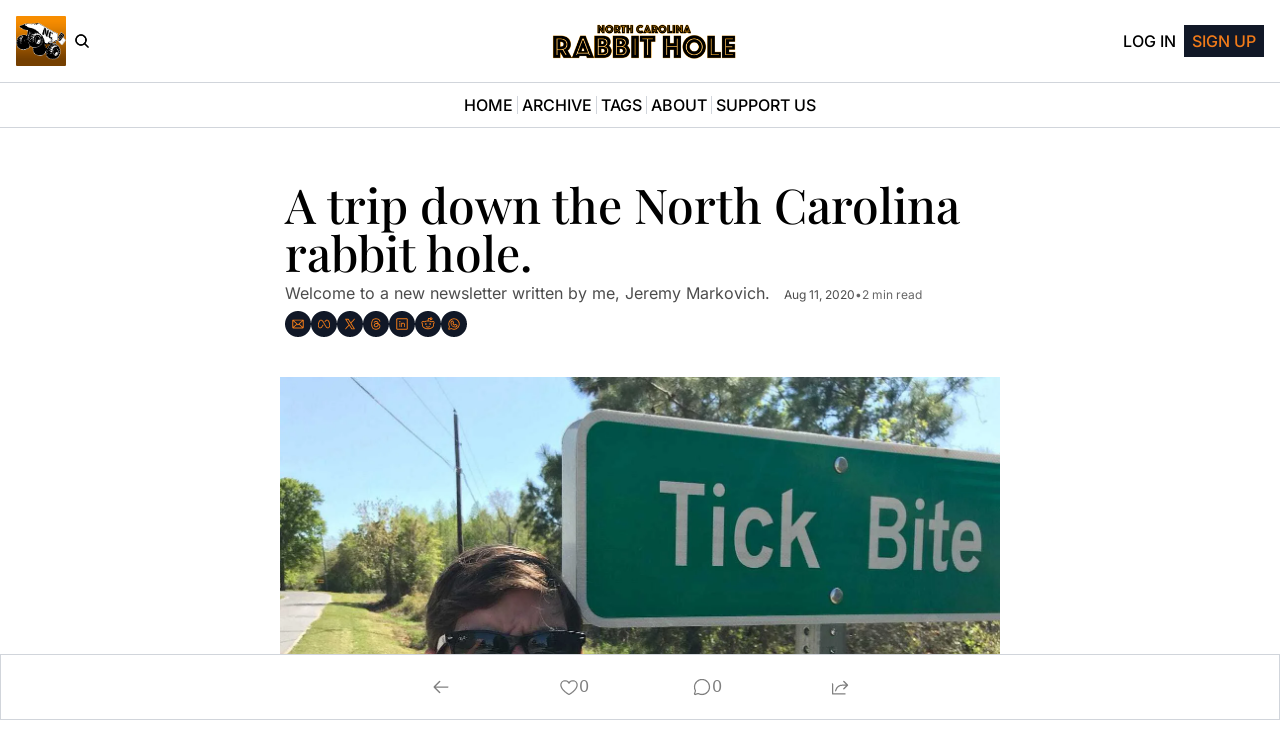

--- FILE ---
content_type: application/javascript; charset=UTF-8
request_url: https://www.ncrabbithole.com/assets/components-Cu7pNUEY.js
body_size: 37645
content:

!function(){try{var e="undefined"!=typeof window?window:"undefined"!=typeof global?global:"undefined"!=typeof globalThis?globalThis:"undefined"!=typeof self?self:{},n=(new e.Error).stack;n&&(e._sentryDebugIds=e._sentryDebugIds||{},e._sentryDebugIds[n]="e3660943-f518-5f71-81fe-854e607afd42")}catch(e){}}();
import{a as Da,r as d,U as yn}from"./index-BcJFErIr.js";import{g as Ca}from"./jsx-runtime-KZHLKQvI.js";function Ta(e,t){for(var r=0;r<t.length;r++){const n=t[r];if(typeof n!="string"&&!Array.isArray(n)){for(const a in n)if(a!=="default"&&!(a in e)){const i=Object.getOwnPropertyDescriptor(n,a);i&&Object.defineProperty(e,a,i.get?i:{enumerable:!0,get:()=>n[a]})}}}return Object.freeze(Object.defineProperty(e,Symbol.toStringTag,{value:"Module"}))}var Kt={exports:{}},ae={};/**
 * @license React
 * react-dom.production.js
 *
 * Copyright (c) Meta Platforms, Inc. and affiliates.
 *
 * This source code is licensed under the MIT license found in the
 * LICENSE file in the root directory of this source tree.
 */var $r;function Oa(){if($r)return ae;$r=1;var e=Da();function t(l){var s="https://react.dev/errors/"+l;if(1<arguments.length){s+="?args[]="+encodeURIComponent(arguments[1]);for(var f=2;f<arguments.length;f++)s+="&args[]="+encodeURIComponent(arguments[f])}return"Minified React error #"+l+"; visit "+s+" for the full message or use the non-minified dev environment for full errors and additional helpful warnings."}function r(){}var n={d:{f:r,r:function(){throw Error(t(522))},D:r,C:r,L:r,m:r,X:r,S:r,M:r},p:0,findDOMNode:null},a=Symbol.for("react.portal");function i(l,s,f){var c=3<arguments.length&&arguments[3]!==void 0?arguments[3]:null;return{$$typeof:a,key:c==null?null:""+c,children:l,containerInfo:s,implementation:f}}var o=e.__CLIENT_INTERNALS_DO_NOT_USE_OR_WARN_USERS_THEY_CANNOT_UPGRADE;function u(l,s){if(l==="font")return"";if(typeof s=="string")return s==="use-credentials"?s:""}return ae.__DOM_INTERNALS_DO_NOT_USE_OR_WARN_USERS_THEY_CANNOT_UPGRADE=n,ae.createPortal=function(l,s){var f=2<arguments.length&&arguments[2]!==void 0?arguments[2]:null;if(!s||s.nodeType!==1&&s.nodeType!==9&&s.nodeType!==11)throw Error(t(299));return i(l,s,null,f)},ae.flushSync=function(l){var s=o.T,f=n.p;try{if(o.T=null,n.p=2,l)return l()}finally{o.T=s,n.p=f,n.d.f()}},ae.preconnect=function(l,s){typeof l=="string"&&(s?(s=s.crossOrigin,s=typeof s=="string"?s==="use-credentials"?s:"":void 0):s=null,n.d.C(l,s))},ae.prefetchDNS=function(l){typeof l=="string"&&n.d.D(l)},ae.preinit=function(l,s){if(typeof l=="string"&&s&&typeof s.as=="string"){var f=s.as,c=u(f,s.crossOrigin),m=typeof s.integrity=="string"?s.integrity:void 0,g=typeof s.fetchPriority=="string"?s.fetchPriority:void 0;f==="style"?n.d.S(l,typeof s.precedence=="string"?s.precedence:void 0,{crossOrigin:c,integrity:m,fetchPriority:g}):f==="script"&&n.d.X(l,{crossOrigin:c,integrity:m,fetchPriority:g,nonce:typeof s.nonce=="string"?s.nonce:void 0})}},ae.preinitModule=function(l,s){if(typeof l=="string")if(typeof s=="object"&&s!==null){if(s.as==null||s.as==="script"){var f=u(s.as,s.crossOrigin);n.d.M(l,{crossOrigin:f,integrity:typeof s.integrity=="string"?s.integrity:void 0,nonce:typeof s.nonce=="string"?s.nonce:void 0})}}else s==null&&n.d.M(l)},ae.preload=function(l,s){if(typeof l=="string"&&typeof s=="object"&&s!==null&&typeof s.as=="string"){var f=s.as,c=u(f,s.crossOrigin);n.d.L(l,f,{crossOrigin:c,integrity:typeof s.integrity=="string"?s.integrity:void 0,nonce:typeof s.nonce=="string"?s.nonce:void 0,type:typeof s.type=="string"?s.type:void 0,fetchPriority:typeof s.fetchPriority=="string"?s.fetchPriority:void 0,referrerPolicy:typeof s.referrerPolicy=="string"?s.referrerPolicy:void 0,imageSrcSet:typeof s.imageSrcSet=="string"?s.imageSrcSet:void 0,imageSizes:typeof s.imageSizes=="string"?s.imageSizes:void 0,media:typeof s.media=="string"?s.media:void 0})}},ae.preloadModule=function(l,s){if(typeof l=="string")if(s){var f=u(s.as,s.crossOrigin);n.d.m(l,{as:typeof s.as=="string"&&s.as!=="script"?s.as:void 0,crossOrigin:f,integrity:typeof s.integrity=="string"?s.integrity:void 0})}else n.d.m(l)},ae.requestFormReset=function(l){n.d.r(l)},ae.unstable_batchedUpdates=function(l,s){return l(s)},ae.useFormState=function(l,s,f){return o.H.useFormState(l,s,f)},ae.useFormStatus=function(){return o.H.useHostTransitionStatus()},ae.version="19.2.0",ae}var Hr;function Ma(){if(Hr)return Kt.exports;Hr=1;function e(){if(!(typeof __REACT_DEVTOOLS_GLOBAL_HOOK__>"u"||typeof __REACT_DEVTOOLS_GLOBAL_HOOK__.checkDCE!="function"))try{__REACT_DEVTOOLS_GLOBAL_HOOK__.checkDCE(e)}catch(t){console.error(t)}}return e(),Kt.exports=Oa(),Kt.exports}var gn=Ma();const Aa=Ca(gn),Fa=Ta({__proto__:null,default:Aa},[gn]);/**
 * @remix-run/router v1.23.2
 *
 * Copyright (c) Remix Software Inc.
 *
 * This source code is licensed under the MIT license found in the
 * LICENSE.md file in the root directory of this source tree.
 *
 * @license MIT
 */function Y(){return Y=Object.assign?Object.assign.bind():function(e){for(var t=1;t<arguments.length;t++){var r=arguments[t];for(var n in r)Object.prototype.hasOwnProperty.call(r,n)&&(e[n]=r[n])}return e},Y.apply(this,arguments)}var Z;(function(e){e.Pop="POP",e.Push="PUSH",e.Replace="REPLACE"})(Z||(Z={}));const zr="popstate";function Yl(e){e===void 0&&(e={});function t(n,a){let{pathname:i,search:o,hash:u}=n.location;return ut("",{pathname:i,search:o,hash:u},a.state&&a.state.usr||null,a.state&&a.state.key||"default")}function r(n,a){return typeof a=="string"?a:Te(a)}return ja(t,r,null,e)}function k(e,t){if(e===!1||e===null||typeof e>"u")throw new Error(t)}function Ie(e,t){if(!e){typeof console<"u"&&console.warn(t);try{throw new Error(t)}catch{}}}function Na(){return Math.random().toString(36).substr(2,8)}function Br(e,t){return{usr:e.state,key:e.key,idx:t}}function ut(e,t,r,n){return r===void 0&&(r=null),Y({pathname:typeof e=="string"?e:e.pathname,search:"",hash:""},typeof t=="string"?Re(t):t,{state:r,key:t&&t.key||n||Na()})}function Te(e){let{pathname:t="/",search:r="",hash:n=""}=e;return r&&r!=="?"&&(t+=r.charAt(0)==="?"?r:"?"+r),n&&n!=="#"&&(t+=n.charAt(0)==="#"?n:"#"+n),t}function Re(e){let t={};if(e){let r=e.indexOf("#");r>=0&&(t.hash=e.substr(r),e=e.substr(0,r));let n=e.indexOf("?");n>=0&&(t.search=e.substr(n),e=e.substr(0,n)),e&&(t.pathname=e)}return t}function ja(e,t,r,n){n===void 0&&(n={});let{window:a=document.defaultView,v5Compat:i=!1}=n,o=a.history,u=Z.Pop,l=null,s=f();s==null&&(s=0,o.replaceState(Y({},o.state,{idx:s}),""));function f(){return(o.state||{idx:null}).idx}function c(){u=Z.Pop;let R=f(),_=R==null?null:R-s;s=R,l&&l({action:u,location:E.location,delta:_})}function m(R,_){u=Z.Push;let S=ut(E.location,R,_);s=f()+1;let L=Br(S,s),x=E.createHref(S);try{o.pushState(L,"",x)}catch(F){if(F instanceof DOMException&&F.name==="DataCloneError")throw F;a.location.assign(x)}i&&l&&l({action:u,location:E.location,delta:1})}function g(R,_){u=Z.Replace;let S=ut(E.location,R,_);s=f();let L=Br(S,s),x=E.createHref(S);o.replaceState(L,"",x),i&&l&&l({action:u,location:E.location,delta:0})}function y(R){let _=a.location.origin!=="null"?a.location.origin:a.location.href,S=typeof R=="string"?R:Te(R);return S=S.replace(/ $/,"%20"),k(_,"No window.location.(origin|href) available to create URL for href: "+S),new URL(S,_)}let E={get action(){return u},get location(){return e(a,o)},listen(R){if(l)throw new Error("A history only accepts one active listener");return a.addEventListener(zr,c),l=R,()=>{a.removeEventListener(zr,c),l=null}},createHref(R){return t(a,R)},createURL:y,encodeLocation(R){let _=y(R);return{pathname:_.pathname,search:_.search,hash:_.hash}},push:m,replace:g,go(R){return o.go(R)}};return E}var V;(function(e){e.data="data",e.deferred="deferred",e.redirect="redirect",e.error="error"})(V||(V={}));const ka=new Set(["lazy","caseSensitive","path","id","index","children"]);function Ia(e){return e.index===!0}function Ot(e,t,r,n){return r===void 0&&(r=[]),n===void 0&&(n={}),e.map((a,i)=>{let o=[...r,String(i)],u=typeof a.id=="string"?a.id:o.join("-");if(k(a.index!==!0||!a.children,"Cannot specify children on an index route"),k(!n[u],'Found a route id collision on id "'+u+`".  Route id's must be globally unique within Data Router usages`),Ia(a)){let l=Y({},a,t(a),{id:u});return n[u]=l,l}else{let l=Y({},a,t(a),{id:u,children:void 0});return n[u]=l,a.children&&(l.children=Ot(a.children,t,o,n)),l}})}function Ee(e,t,r){return r===void 0&&(r="/"),_t(e,t,r,!1)}function _t(e,t,r,n){let a=typeof t=="string"?Re(t):t,i=fe(a.pathname||"/",r);if(i==null)return null;let o=En(e);Ua(o);let u=null;for(let l=0;u==null&&l<o.length;++l){let s=Ga(i);u=Ya(o[l],s,n)}return u}function wn(e,t){let{route:r,pathname:n,params:a}=e;return{id:r.id,pathname:n,params:a,data:t[r.id],handle:r.handle}}function En(e,t,r,n){t===void 0&&(t=[]),r===void 0&&(r=[]),n===void 0&&(n="");let a=(i,o,u)=>{let l={relativePath:u===void 0?i.path||"":u,caseSensitive:i.caseSensitive===!0,childrenIndex:o,route:i};l.relativePath.startsWith("/")&&(k(l.relativePath.startsWith(n),'Absolute route path "'+l.relativePath+'" nested under path '+('"'+n+'" is not valid. An absolute child route path ')+"must start with the combined path of all its parent routes."),l.relativePath=l.relativePath.slice(n.length));let s=pe([n,l.relativePath]),f=r.concat(l);i.children&&i.children.length>0&&(k(i.index!==!0,"Index routes must not have child routes. Please remove "+('all child routes from route path "'+s+'".')),En(i.children,t,f,s)),!(i.path==null&&!i.index)&&t.push({path:s,score:Ka(s,i.index),routesMeta:f})};return e.forEach((i,o)=>{var u;if(i.path===""||!((u=i.path)!=null&&u.includes("?")))a(i,o);else for(let l of bn(i.path))a(i,o,l)}),t}function bn(e){let t=e.split("/");if(t.length===0)return[];let[r,...n]=t,a=r.endsWith("?"),i=r.replace(/\?$/,"");if(n.length===0)return a?[i,""]:[i];let o=bn(n.join("/")),u=[];return u.push(...o.map(l=>l===""?i:[i,l].join("/"))),a&&u.push(...o),u.map(l=>e.startsWith("/")&&l===""?"/":l)}function Ua(e){e.sort((t,r)=>t.score!==r.score?r.score-t.score:Ja(t.routesMeta.map(n=>n.childrenIndex),r.routesMeta.map(n=>n.childrenIndex)))}const $a=/^:[\w-]+$/,Ha=3,za=2,Ba=1,Wa=10,Va=-2,Wr=e=>e==="*";function Ka(e,t){let r=e.split("/"),n=r.length;return r.some(Wr)&&(n+=Va),t&&(n+=za),r.filter(a=>!Wr(a)).reduce((a,i)=>a+($a.test(i)?Ha:i===""?Ba:Wa),n)}function Ja(e,t){return e.length===t.length&&e.slice(0,-1).every((n,a)=>n===t[a])?e[e.length-1]-t[t.length-1]:0}function Ya(e,t,r){r===void 0&&(r=!1);let{routesMeta:n}=e,a={},i="/",o=[];for(let u=0;u<n.length;++u){let l=n[u],s=u===n.length-1,f=i==="/"?t:t.slice(i.length)||"/",c=Mt({path:l.relativePath,caseSensitive:l.caseSensitive,end:s},f),m=l.route;if(!c&&s&&r&&!n[n.length-1].route.index&&(c=Mt({path:l.relativePath,caseSensitive:l.caseSensitive,end:!1},f)),!c)return null;Object.assign(a,c.params),o.push({params:a,pathname:pe([i,c.pathname]),pathnameBase:ei(pe([i,c.pathnameBase])),route:m}),c.pathnameBase!=="/"&&(i=pe([i,c.pathnameBase]))}return o}function Mt(e,t){typeof e=="string"&&(e={path:e,caseSensitive:!1,end:!0});let[r,n]=Xa(e.path,e.caseSensitive,e.end),a=t.match(r);if(!a)return null;let i=a[0],o=i.replace(/(.)\/+$/,"$1"),u=a.slice(1);return{params:n.reduce((s,f,c)=>{let{paramName:m,isOptional:g}=f;if(m==="*"){let E=u[c]||"";o=i.slice(0,i.length-E.length).replace(/(.)\/+$/,"$1")}const y=u[c];return g&&!y?s[m]=void 0:s[m]=(y||"").replace(/%2F/g,"/"),s},{}),pathname:i,pathnameBase:o,pattern:e}}function Xa(e,t,r){t===void 0&&(t=!1),r===void 0&&(r=!0),Ie(e==="*"||!e.endsWith("*")||e.endsWith("/*"),'Route path "'+e+'" will be treated as if it were '+('"'+e.replace(/\*$/,"/*")+'" because the `*` character must ')+"always follow a `/` in the pattern. To get rid of this warning, "+('please change the route path to "'+e.replace(/\*$/,"/*")+'".'));let n=[],a="^"+e.replace(/\/*\*?$/,"").replace(/^\/*/,"/").replace(/[\\.*+^${}|()[\]]/g,"\\$&").replace(/\/:([\w-]+)(\?)?/g,(o,u,l)=>(n.push({paramName:u,isOptional:l!=null}),l?"/?([^\\/]+)?":"/([^\\/]+)"));return e.endsWith("*")?(n.push({paramName:"*"}),a+=e==="*"||e==="/*"?"(.*)$":"(?:\\/(.+)|\\/*)$"):r?a+="\\/*$":e!==""&&e!=="/"&&(a+="(?:(?=\\/|$))"),[new RegExp(a,t?void 0:"i"),n]}function Ga(e){try{return e.split("/").map(t=>decodeURIComponent(t).replace(/\//g,"%2F")).join("/")}catch(t){return Ie(!1,'The URL path "'+e+'" could not be decoded because it is is a malformed URL segment. This is probably due to a bad percent '+("encoding ("+t+").")),e}}function fe(e,t){if(t==="/")return e;if(!e.toLowerCase().startsWith(t.toLowerCase()))return null;let r=t.endsWith("/")?t.length-1:t.length,n=e.charAt(r);return n&&n!=="/"?null:e.slice(r)||"/"}const Qa=/^(?:[a-z][a-z0-9+.-]*:|\/\/)/i,Za=e=>Qa.test(e);function qa(e,t){t===void 0&&(t="/");let{pathname:r,search:n="",hash:a=""}=typeof e=="string"?Re(e):e,i;if(r)if(Za(r))i=r;else{if(r.includes("//")){let o=r;r=r.replace(/\/\/+/g,"/"),Ie(!1,"Pathnames cannot have embedded double slashes - normalizing "+(o+" -> "+r))}r.startsWith("/")?i=Vr(r.substring(1),"/"):i=Vr(r,t)}else i=t;return{pathname:i,search:ti(n),hash:ri(a)}}function Vr(e,t){let r=t.replace(/\/+$/,"").split("/");return e.split("/").forEach(a=>{a===".."?r.length>1&&r.pop():a!=="."&&r.push(a)}),r.length>1?r.join("/"):"/"}function Jt(e,t,r,n){return"Cannot include a '"+e+"' character in a manually specified "+("`to."+t+"` field ["+JSON.stringify(n)+"].  Please separate it out to the ")+("`to."+r+"` field. Alternatively you may provide the full path as ")+'a string in <Link to="..."> and the router will parse it for you.'}function Sn(e){return e.filter((t,r)=>r===0||t.route.path&&t.route.path.length>0)}function ur(e,t){let r=Sn(e);return t?r.map((n,a)=>a===r.length-1?n.pathname:n.pathnameBase):r.map(n=>n.pathnameBase)}function cr(e,t,r,n){n===void 0&&(n=!1);let a;typeof e=="string"?a=Re(e):(a=Y({},e),k(!a.pathname||!a.pathname.includes("?"),Jt("?","pathname","search",a)),k(!a.pathname||!a.pathname.includes("#"),Jt("#","pathname","hash",a)),k(!a.search||!a.search.includes("#"),Jt("#","search","hash",a)));let i=e===""||a.pathname==="",o=i?"/":a.pathname,u;if(o==null)u=r;else{let c=t.length-1;if(!n&&o.startsWith("..")){let m=o.split("/");for(;m[0]==="..";)m.shift(),c-=1;a.pathname=m.join("/")}u=c>=0?t[c]:"/"}let l=qa(a,u),s=o&&o!=="/"&&o.endsWith("/"),f=(i||o===".")&&r.endsWith("/");return!l.pathname.endsWith("/")&&(s||f)&&(l.pathname+="/"),l}const pe=e=>e.join("/").replace(/\/\/+/g,"/"),ei=e=>e.replace(/\/+$/,"").replace(/^\/*/,"/"),ti=e=>!e||e==="?"?"":e.startsWith("?")?e:"?"+e,ri=e=>!e||e==="#"?"":e.startsWith("#")?e:"#"+e;class ni{constructor(t,r){this.type="DataWithResponseInit",this.data=t,this.init=r||null}}function ai(e,t){return new ni(e,typeof t=="number"?{status:t}:t)}class At extends Error{}class ii{constructor(t,r){this.pendingKeysSet=new Set,this.subscribers=new Set,this.deferredKeys=[],k(t&&typeof t=="object"&&!Array.isArray(t),"defer() only accepts plain objects");let n;this.abortPromise=new Promise((i,o)=>n=o),this.controller=new AbortController;let a=()=>n(new At("Deferred data aborted"));this.unlistenAbortSignal=()=>this.controller.signal.removeEventListener("abort",a),this.controller.signal.addEventListener("abort",a),this.data=Object.entries(t).reduce((i,o)=>{let[u,l]=o;return Object.assign(i,{[u]:this.trackPromise(u,l)})},{}),this.done&&this.unlistenAbortSignal(),this.init=r}trackPromise(t,r){if(!(r instanceof Promise))return r;this.deferredKeys.push(t),this.pendingKeysSet.add(t);let n=Promise.race([r,this.abortPromise]).then(a=>this.onSettle(n,t,void 0,a),a=>this.onSettle(n,t,a));return n.catch(()=>{}),Object.defineProperty(n,"_tracked",{get:()=>!0}),n}onSettle(t,r,n,a){if(this.controller.signal.aborted&&n instanceof At)return this.unlistenAbortSignal(),Object.defineProperty(t,"_error",{get:()=>n}),Promise.reject(n);if(this.pendingKeysSet.delete(r),this.done&&this.unlistenAbortSignal(),n===void 0&&a===void 0){let i=new Error('Deferred data for key "'+r+'" resolved/rejected with `undefined`, you must resolve/reject with a value or `null`.');return Object.defineProperty(t,"_error",{get:()=>i}),this.emit(!1,r),Promise.reject(i)}return a===void 0?(Object.defineProperty(t,"_error",{get:()=>n}),this.emit(!1,r),Promise.reject(n)):(Object.defineProperty(t,"_data",{get:()=>a}),this.emit(!1,r),a)}emit(t,r){this.subscribers.forEach(n=>n(t,r))}subscribe(t){return this.subscribers.add(t),()=>this.subscribers.delete(t)}cancel(){this.controller.abort(),this.pendingKeysSet.forEach((t,r)=>this.pendingKeysSet.delete(r)),this.emit(!0)}async resolveData(t){let r=!1;if(!this.done){let n=()=>this.cancel();t.addEventListener("abort",n),r=await new Promise(a=>{this.subscribe(i=>{t.removeEventListener("abort",n),(i||this.done)&&a(i)})})}return r}get done(){return this.pendingKeysSet.size===0}get unwrappedData(){return k(this.data!==null&&this.done,"Can only unwrap data on initialized and settled deferreds"),Object.entries(this.data).reduce((t,r)=>{let[n,a]=r;return Object.assign(t,{[n]:li(a)})},{})}get pendingKeys(){return Array.from(this.pendingKeysSet)}}function oi(e){return e instanceof Promise&&e._tracked===!0}function li(e){if(!oi(e))return e;if(e._error)throw e._error;return e._data}const Rn=function(t,r){r===void 0&&(r=302);let n=r;typeof n=="number"?n={status:n}:typeof n.status>"u"&&(n.status=302);let a=new Headers(n.headers);return a.set("Location",t),new Response(null,Y({},n,{headers:a}))};class Ue{constructor(t,r,n,a){a===void 0&&(a=!1),this.status=t,this.statusText=r||"",this.internal=a,n instanceof Error?(this.data=n.toString(),this.error=n):this.data=n}}function $e(e){return e!=null&&typeof e.status=="number"&&typeof e.statusText=="string"&&typeof e.internal=="boolean"&&"data"in e}const xn=["post","put","patch","delete"],si=new Set(xn),ui=["get",...xn],ci=new Set(ui),di=new Set([301,302,303,307,308]),fi=new Set([307,308]),Yt={state:"idle",location:void 0,formMethod:void 0,formAction:void 0,formEncType:void 0,formData:void 0,json:void 0,text:void 0},Pn={state:"idle",data:void 0,formMethod:void 0,formAction:void 0,formEncType:void 0,formData:void 0,json:void 0,text:void 0},nt={state:"unblocked",proceed:void 0,reset:void 0,location:void 0},dr=/^(?:[a-z][a-z0-9+.-]*:|\/\/)/i,hi=e=>({hasErrorBoundary:!!e.hasErrorBoundary}),Ln="remix-router-transitions";function Xl(e){const t=e.window?e.window:typeof window<"u"?window:void 0,r=typeof t<"u"&&typeof t.document<"u"&&typeof t.document.createElement<"u",n=!r;k(e.routes.length>0,"You must provide a non-empty routes array to createRouter");let a;if(e.mapRouteProperties)a=e.mapRouteProperties;else if(e.detectErrorBoundary){let h=e.detectErrorBoundary;a=p=>({hasErrorBoundary:h(p)})}else a=hi;let i={},o=Ot(e.routes,a,void 0,i),u,l=e.basename||"/",s=e.dataStrategy||yi,f=e.patchRoutesOnNavigation,c=Y({v7_fetcherPersist:!1,v7_normalizeFormMethod:!1,v7_partialHydration:!1,v7_prependBasename:!1,v7_relativeSplatPath:!1,v7_skipActionErrorRevalidation:!1},e.future),m=null,g=new Set,y=null,E=null,R=null,_=e.hydrationData!=null,S=Ee(o,e.history.location,l),L=!1,x=null;if(S==null&&!f){let h=le(404,{pathname:e.history.location.pathname}),{matches:p,route:w}=rn(o);S=p,x={[w.id]:h}}S&&!e.hydrationData&&wt(S,o,e.history.location.pathname).active&&(S=null);let F;if(S)if(S.some(h=>h.route.lazy))F=!1;else if(!S.some(h=>h.route.loader))F=!0;else if(c.v7_partialHydration){let h=e.hydrationData?e.hydrationData.loaderData:null,p=e.hydrationData?e.hydrationData.errors:null;if(p){let w=S.findIndex(b=>p[b.route.id]!==void 0);F=S.slice(0,w+1).every(b=>!rr(b.route,h,p))}else F=S.every(w=>!rr(w.route,h,p))}else F=e.hydrationData!=null;else if(F=!1,S=[],c.v7_partialHydration){let h=wt(null,o,e.history.location.pathname);h.active&&h.matches&&(L=!0,S=h.matches)}let C,v={historyAction:e.history.action,location:e.history.location,matches:S,initialized:F,navigation:Yt,restoreScrollPosition:e.hydrationData!=null?!1:null,preventScrollReset:!1,revalidation:"idle",loaderData:e.hydrationData&&e.hydrationData.loaderData||{},actionData:e.hydrationData&&e.hydrationData.actionData||null,errors:e.hydrationData&&e.hydrationData.errors||x,fetchers:new Map,blockers:new Map},D=Z.Pop,$=!1,I,K=!1,W=new Map,ie=null,ne=!1,ee=!1,Pe=[],mt=new Set,te=new Map,pt=0,Qe=-1,He=new Map,ye=new Set,ze=new Map,Ze=new Map,ce=new Set,Oe=new Map,Me=new Map,vt;function da(){if(m=e.history.listen(h=>{let{action:p,location:w,delta:b}=h;if(vt){vt(),vt=void 0;return}Ie(Me.size===0||b!=null,"You are trying to use a blocker on a POP navigation to a location that was not created by @remix-run/router. This will fail silently in production. This can happen if you are navigating outside the router via `window.history.pushState`/`window.location.hash` instead of using router navigation APIs.  This can also happen if you are using createHashRouter and the user manually changes the URL.");let P=jr({currentLocation:v.location,nextLocation:w,historyAction:p});if(P&&b!=null){let N=new Promise(j=>{vt=j});e.history.go(b*-1),gt(P,{state:"blocked",location:w,proceed(){gt(P,{state:"proceeding",proceed:void 0,reset:void 0,location:w}),N.then(()=>e.history.go(b))},reset(){let j=new Map(v.blockers);j.set(P,nt),oe({blockers:j})}});return}return Ae(p,w)}),r){Oi(t,W);let h=()=>Mi(t,W);t.addEventListener("pagehide",h),ie=()=>t.removeEventListener("pagehide",h)}return v.initialized||Ae(Z.Pop,v.location,{initialHydration:!0}),C}function fa(){m&&m(),ie&&ie(),g.clear(),I&&I.abort(),v.fetchers.forEach((h,p)=>yt(p)),v.blockers.forEach((h,p)=>Nr(p))}function ha(h){return g.add(h),()=>g.delete(h)}function oe(h,p){p===void 0&&(p={}),v=Y({},v,h);let w=[],b=[];c.v7_fetcherPersist&&v.fetchers.forEach((P,N)=>{P.state==="idle"&&(ce.has(N)?b.push(N):w.push(N))}),ce.forEach(P=>{!v.fetchers.has(P)&&!te.has(P)&&b.push(P)}),[...g].forEach(P=>P(v,{deletedFetchers:b,viewTransitionOpts:p.viewTransitionOpts,flushSync:p.flushSync===!0})),c.v7_fetcherPersist?(w.forEach(P=>v.fetchers.delete(P)),b.forEach(P=>yt(P))):b.forEach(P=>ce.delete(P))}function Be(h,p,w){var b,P;let{flushSync:N}=w===void 0?{}:w,j=v.actionData!=null&&v.navigation.formMethod!=null&&de(v.navigation.formMethod)&&v.navigation.state==="loading"&&((b=h.state)==null?void 0:b._isRedirect)!==!0,O;p.actionData?Object.keys(p.actionData).length>0?O=p.actionData:O=null:j?O=v.actionData:O=null;let M=p.loaderData?en(v.loaderData,p.loaderData,p.matches||[],p.errors):v.loaderData,T=v.blockers;T.size>0&&(T=new Map(T),T.forEach((H,re)=>T.set(re,nt)));let A=$===!0||v.navigation.formMethod!=null&&de(v.navigation.formMethod)&&((P=h.state)==null?void 0:P._isRedirect)!==!0;u&&(o=u,u=void 0),ne||D===Z.Pop||(D===Z.Push?e.history.push(h,h.state):D===Z.Replace&&e.history.replace(h,h.state));let U;if(D===Z.Pop){let H=W.get(v.location.pathname);H&&H.has(h.pathname)?U={currentLocation:v.location,nextLocation:h}:W.has(h.pathname)&&(U={currentLocation:h,nextLocation:v.location})}else if(K){let H=W.get(v.location.pathname);H?H.add(h.pathname):(H=new Set([h.pathname]),W.set(v.location.pathname,H)),U={currentLocation:v.location,nextLocation:h}}oe(Y({},p,{actionData:O,loaderData:M,historyAction:D,location:h,initialized:!0,navigation:Yt,revalidation:"idle",restoreScrollPosition:Ir(h,p.matches||v.matches),preventScrollReset:A,blockers:T}),{viewTransitionOpts:U,flushSync:N===!0}),D=Z.Pop,$=!1,K=!1,ne=!1,ee=!1,Pe=[]}async function Dr(h,p){if(typeof h=="number"){e.history.go(h);return}let w=tr(v.location,v.matches,l,c.v7_prependBasename,h,c.v7_relativeSplatPath,p?.fromRouteId,p?.relative),{path:b,submission:P,error:N}=Kr(c.v7_normalizeFormMethod,!1,w,p),j=v.location,O=ut(v.location,b,p&&p.state);O=Y({},O,e.history.encodeLocation(O));let M=p&&p.replace!=null?p.replace:void 0,T=Z.Push;M===!0?T=Z.Replace:M===!1||P!=null&&de(P.formMethod)&&P.formAction===v.location.pathname+v.location.search&&(T=Z.Replace);let A=p&&"preventScrollReset"in p?p.preventScrollReset===!0:void 0,U=(p&&p.flushSync)===!0,H=jr({currentLocation:j,nextLocation:O,historyAction:T});if(H){gt(H,{state:"blocked",location:O,proceed(){gt(H,{state:"proceeding",proceed:void 0,reset:void 0,location:O}),Dr(h,p)},reset(){let re=new Map(v.blockers);re.set(H,nt),oe({blockers:re})}});return}return await Ae(T,O,{submission:P,pendingError:N,preventScrollReset:A,replace:p&&p.replace,enableViewTransition:p&&p.viewTransition,flushSync:U})}function ma(){if(zt(),oe({revalidation:"loading"}),v.navigation.state!=="submitting"){if(v.navigation.state==="idle"){Ae(v.historyAction,v.location,{startUninterruptedRevalidation:!0});return}Ae(D||v.historyAction,v.navigation.location,{overrideNavigation:v.navigation,enableViewTransition:K===!0})}}async function Ae(h,p,w){I&&I.abort(),I=null,D=h,ne=(w&&w.startUninterruptedRevalidation)===!0,xa(v.location,v.matches),$=(w&&w.preventScrollReset)===!0,K=(w&&w.enableViewTransition)===!0;let b=u||o,P=w&&w.overrideNavigation,N=w!=null&&w.initialHydration&&v.matches&&v.matches.length>0&&!L?v.matches:Ee(b,p,l),j=(w&&w.flushSync)===!0;if(N&&v.initialized&&!ee&&Ri(v.location,p)&&!(w&&w.submission&&de(w.submission.formMethod))){Be(p,{matches:N},{flushSync:j});return}let O=wt(N,b,p.pathname);if(O.active&&O.matches&&(N=O.matches),!N){let{error:J,notFoundMatches:B,route:X}=Bt(p.pathname);Be(p,{matches:B,loaderData:{},errors:{[X.id]:J}},{flushSync:j});return}I=new AbortController;let M=Je(e.history,p,I.signal,w&&w.submission),T;if(w&&w.pendingError)T=[je(N).route.id,{type:V.error,error:w.pendingError}];else if(w&&w.submission&&de(w.submission.formMethod)){let J=await pa(M,p,w.submission,N,O.active,{replace:w.replace,flushSync:j});if(J.shortCircuited)return;if(J.pendingActionResult){let[B,X]=J.pendingActionResult;if(se(X)&&$e(X.error)&&X.error.status===404){I=null,Be(p,{matches:J.matches,loaderData:{},errors:{[B]:X.error}});return}}N=J.matches||N,T=J.pendingActionResult,P=Xt(p,w.submission),j=!1,O.active=!1,M=Je(e.history,M.url,M.signal)}let{shortCircuited:A,matches:U,loaderData:H,errors:re}=await va(M,p,N,O.active,P,w&&w.submission,w&&w.fetcherSubmission,w&&w.replace,w&&w.initialHydration===!0,j,T);A||(I=null,Be(p,Y({matches:U||N},tn(T),{loaderData:H,errors:re})))}async function pa(h,p,w,b,P,N){N===void 0&&(N={}),zt();let j=Ci(p,w);if(oe({navigation:j},{flushSync:N.flushSync===!0}),P){let T=await Et(b,p.pathname,h.signal);if(T.type==="aborted")return{shortCircuited:!0};if(T.type==="error"){let A=je(T.partialMatches).route.id;return{matches:T.partialMatches,pendingActionResult:[A,{type:V.error,error:T.error}]}}else if(T.matches)b=T.matches;else{let{notFoundMatches:A,error:U,route:H}=Bt(p.pathname);return{matches:A,pendingActionResult:[H.id,{type:V.error,error:U}]}}}let O,M=lt(b,p);if(!M.route.action&&!M.route.lazy)O={type:V.error,error:le(405,{method:h.method,pathname:p.pathname,routeId:M.route.id})};else if(O=(await qe("action",v,h,[M],b,null))[M.route.id],h.signal.aborted)return{shortCircuited:!0};if(ke(O)){let T;return N&&N.replace!=null?T=N.replace:T=Qr(O.response.headers.get("Location"),new URL(h.url),l,e.history)===v.location.pathname+v.location.search,await Fe(h,O,!0,{submission:w,replace:T}),{shortCircuited:!0}}if(Ce(O))throw le(400,{type:"defer-action"});if(se(O)){let T=je(b,M.route.id);return(N&&N.replace)!==!0&&(D=Z.Push),{matches:b,pendingActionResult:[T.route.id,O]}}return{matches:b,pendingActionResult:[M.route.id,O]}}async function va(h,p,w,b,P,N,j,O,M,T,A){let U=P||Xt(p,N),H=N||j||an(U),re=!ne&&(!c.v7_partialHydration||!M);if(b){if(re){let G=Cr(A);oe(Y({navigation:U},G!==void 0?{actionData:G}:{}),{flushSync:T})}let z=await Et(w,p.pathname,h.signal);if(z.type==="aborted")return{shortCircuited:!0};if(z.type==="error"){let G=je(z.partialMatches).route.id;return{matches:z.partialMatches,loaderData:{},errors:{[G]:z.error}}}else if(z.matches)w=z.matches;else{let{error:G,notFoundMatches:Ve,route:rt}=Bt(p.pathname);return{matches:Ve,loaderData:{},errors:{[rt.id]:G}}}}let J=u||o,[B,X]=Yr(e.history,v,w,H,p,c.v7_partialHydration&&M===!0,c.v7_skipActionErrorRevalidation,ee,Pe,mt,ce,ze,ye,J,l,A);if(Wt(z=>!(w&&w.some(G=>G.route.id===z))||B&&B.some(G=>G.route.id===z)),Qe=++pt,B.length===0&&X.length===0){let z=Ar();return Be(p,Y({matches:w,loaderData:{},errors:A&&se(A[1])?{[A[0]]:A[1].error}:null},tn(A),z?{fetchers:new Map(v.fetchers)}:{}),{flushSync:T}),{shortCircuited:!0}}if(re){let z={};if(!b){z.navigation=U;let G=Cr(A);G!==void 0&&(z.actionData=G)}X.length>0&&(z.fetchers=ya(X)),oe(z,{flushSync:T})}X.forEach(z=>{_e(z.key),z.controller&&te.set(z.key,z.controller)});let We=()=>X.forEach(z=>_e(z.key));I&&I.signal.addEventListener("abort",We);let{loaderResults:et,fetcherResults:we}=await Tr(v,w,B,X,h);if(h.signal.aborted)return{shortCircuited:!0};I&&I.signal.removeEventListener("abort",We),X.forEach(z=>te.delete(z.key));let me=Rt(et);if(me)return await Fe(h,me.result,!0,{replace:O}),{shortCircuited:!0};if(me=Rt(we),me)return ye.add(me.key),await Fe(h,me.result,!0,{replace:O}),{shortCircuited:!0};let{loaderData:Vt,errors:tt}=qr(v,w,et,A,X,we,Oe);Oe.forEach((z,G)=>{z.subscribe(Ve=>{(Ve||z.done)&&Oe.delete(G)})}),c.v7_partialHydration&&M&&v.errors&&(tt=Y({},v.errors,tt));let Ne=Ar(),bt=Fr(Qe),St=Ne||bt||X.length>0;return Y({matches:w,loaderData:Vt,errors:tt},St?{fetchers:new Map(v.fetchers)}:{})}function Cr(h){if(h&&!se(h[1]))return{[h[0]]:h[1].data};if(v.actionData)return Object.keys(v.actionData).length===0?null:v.actionData}function ya(h){return h.forEach(p=>{let w=v.fetchers.get(p.key),b=at(void 0,w?w.data:void 0);v.fetchers.set(p.key,b)}),new Map(v.fetchers)}function ga(h,p,w,b){if(n)throw new Error("router.fetch() was called during the server render, but it shouldn't be. You are likely calling a useFetcher() method in the body of your component. Try moving it to a useEffect or a callback.");_e(h);let P=(b&&b.flushSync)===!0,N=u||o,j=tr(v.location,v.matches,l,c.v7_prependBasename,w,c.v7_relativeSplatPath,p,b?.relative),O=Ee(N,j,l),M=wt(O,N,j);if(M.active&&M.matches&&(O=M.matches),!O){ge(h,p,le(404,{pathname:j}),{flushSync:P});return}let{path:T,submission:A,error:U}=Kr(c.v7_normalizeFormMethod,!0,j,b);if(U){ge(h,p,U,{flushSync:P});return}let H=lt(O,T),re=(b&&b.preventScrollReset)===!0;if(A&&de(A.formMethod)){wa(h,p,T,H,O,M.active,P,re,A);return}ze.set(h,{routeId:p,path:T}),Ea(h,p,T,H,O,M.active,P,re,A)}async function wa(h,p,w,b,P,N,j,O,M){zt(),ze.delete(h);function T(Q){if(!Q.route.action&&!Q.route.lazy){let Ke=le(405,{method:M.formMethod,pathname:w,routeId:p});return ge(h,p,Ke,{flushSync:j}),!0}return!1}if(!N&&T(b))return;let A=v.fetchers.get(h);Le(h,Ti(M,A),{flushSync:j});let U=new AbortController,H=Je(e.history,w,U.signal,M);if(N){let Q=await Et(P,new URL(H.url).pathname,H.signal,h);if(Q.type==="aborted")return;if(Q.type==="error"){ge(h,p,Q.error,{flushSync:j});return}else if(Q.matches){if(P=Q.matches,b=lt(P,w),T(b))return}else{ge(h,p,le(404,{pathname:w}),{flushSync:j});return}}te.set(h,U);let re=pt,B=(await qe("action",v,H,[b],P,h))[b.route.id];if(H.signal.aborted){te.get(h)===U&&te.delete(h);return}if(c.v7_fetcherPersist&&ce.has(h)){if(ke(B)||se(B)){Le(h,De(void 0));return}}else{if(ke(B))if(te.delete(h),Qe>re){Le(h,De(void 0));return}else return ye.add(h),Le(h,at(M)),Fe(H,B,!1,{fetcherSubmission:M,preventScrollReset:O});if(se(B)){ge(h,p,B.error);return}}if(Ce(B))throw le(400,{type:"defer-action"});let X=v.navigation.location||v.location,We=Je(e.history,X,U.signal),et=u||o,we=v.navigation.state!=="idle"?Ee(et,v.navigation.location,l):v.matches;k(we,"Didn't find any matches after fetcher action");let me=++pt;He.set(h,me);let Vt=at(M,B.data);v.fetchers.set(h,Vt);let[tt,Ne]=Yr(e.history,v,we,M,X,!1,c.v7_skipActionErrorRevalidation,ee,Pe,mt,ce,ze,ye,et,l,[b.route.id,B]);Ne.filter(Q=>Q.key!==h).forEach(Q=>{let Ke=Q.key,Ur=v.fetchers.get(Ke),_a=at(void 0,Ur?Ur.data:void 0);v.fetchers.set(Ke,_a),_e(Ke),Q.controller&&te.set(Ke,Q.controller)}),oe({fetchers:new Map(v.fetchers)});let bt=()=>Ne.forEach(Q=>_e(Q.key));U.signal.addEventListener("abort",bt);let{loaderResults:St,fetcherResults:z}=await Tr(v,we,tt,Ne,We);if(U.signal.aborted)return;U.signal.removeEventListener("abort",bt),He.delete(h),te.delete(h),Ne.forEach(Q=>te.delete(Q.key));let G=Rt(St);if(G)return Fe(We,G.result,!1,{preventScrollReset:O});if(G=Rt(z),G)return ye.add(G.key),Fe(We,G.result,!1,{preventScrollReset:O});let{loaderData:Ve,errors:rt}=qr(v,we,St,void 0,Ne,z,Oe);if(v.fetchers.has(h)){let Q=De(B.data);v.fetchers.set(h,Q)}Fr(me),v.navigation.state==="loading"&&me>Qe?(k(D,"Expected pending action"),I&&I.abort(),Be(v.navigation.location,{matches:we,loaderData:Ve,errors:rt,fetchers:new Map(v.fetchers)})):(oe({errors:rt,loaderData:en(v.loaderData,Ve,we,rt),fetchers:new Map(v.fetchers)}),ee=!1)}async function Ea(h,p,w,b,P,N,j,O,M){let T=v.fetchers.get(h);Le(h,at(M,T?T.data:void 0),{flushSync:j});let A=new AbortController,U=Je(e.history,w,A.signal);if(N){let B=await Et(P,new URL(U.url).pathname,U.signal,h);if(B.type==="aborted")return;if(B.type==="error"){ge(h,p,B.error,{flushSync:j});return}else if(B.matches)P=B.matches,b=lt(P,w);else{ge(h,p,le(404,{pathname:w}),{flushSync:j});return}}te.set(h,A);let H=pt,J=(await qe("loader",v,U,[b],P,h))[b.route.id];if(Ce(J)&&(J=await fr(J,U.signal,!0)||J),te.get(h)===A&&te.delete(h),!U.signal.aborted){if(ce.has(h)){Le(h,De(void 0));return}if(ke(J))if(Qe>H){Le(h,De(void 0));return}else{ye.add(h),await Fe(U,J,!1,{preventScrollReset:O});return}if(se(J)){ge(h,p,J.error);return}k(!Ce(J),"Unhandled fetcher deferred data"),Le(h,De(J.data))}}async function Fe(h,p,w,b){let{submission:P,fetcherSubmission:N,preventScrollReset:j,replace:O}=b===void 0?{}:b;p.response.headers.has("X-Remix-Revalidate")&&(ee=!0);let M=p.response.headers.get("Location");k(M,"Expected a Location header on the redirect Response"),M=Qr(M,new URL(h.url),l,e.history);let T=ut(v.location,M,{_isRedirect:!0});if(r){let B=!1;if(p.response.headers.has("X-Remix-Reload-Document"))B=!0;else if(dr.test(M)){const X=e.history.createURL(M);B=X.origin!==t.location.origin||fe(X.pathname,l)==null}if(B){O?t.location.replace(M):t.location.assign(M);return}}I=null;let A=O===!0||p.response.headers.has("X-Remix-Replace")?Z.Replace:Z.Push,{formMethod:U,formAction:H,formEncType:re}=v.navigation;!P&&!N&&U&&H&&re&&(P=an(v.navigation));let J=P||N;if(fi.has(p.response.status)&&J&&de(J.formMethod))await Ae(A,T,{submission:Y({},J,{formAction:M}),preventScrollReset:j||$,enableViewTransition:w?K:void 0});else{let B=Xt(T,P);await Ae(A,T,{overrideNavigation:B,fetcherSubmission:N,preventScrollReset:j||$,enableViewTransition:w?K:void 0})}}async function qe(h,p,w,b,P,N){let j,O={};try{j=await gi(s,h,p,w,b,P,N,i,a)}catch(M){return b.forEach(T=>{O[T.route.id]={type:V.error,error:M}}),O}for(let[M,T]of Object.entries(j))if(xi(T)){let A=T.result;O[M]={type:V.redirect,response:bi(A,w,M,P,l,c.v7_relativeSplatPath)}}else O[M]=await Ei(T);return O}async function Tr(h,p,w,b,P){let N=h.matches,j=qe("loader",h,P,w,p,null),O=Promise.all(b.map(async A=>{if(A.matches&&A.match&&A.controller){let H=(await qe("loader",h,Je(e.history,A.path,A.controller.signal),[A.match],A.matches,A.key))[A.match.route.id];return{[A.key]:H}}else return Promise.resolve({[A.key]:{type:V.error,error:le(404,{pathname:A.path})}})})),M=await j,T=(await O).reduce((A,U)=>Object.assign(A,U),{});return await Promise.all([_i(p,M,P.signal,N,h.loaderData),Di(p,T,b)]),{loaderResults:M,fetcherResults:T}}function zt(){ee=!0,Pe.push(...Wt()),ze.forEach((h,p)=>{te.has(p)&&mt.add(p),_e(p)})}function Le(h,p,w){w===void 0&&(w={}),v.fetchers.set(h,p),oe({fetchers:new Map(v.fetchers)},{flushSync:(w&&w.flushSync)===!0})}function ge(h,p,w,b){b===void 0&&(b={});let P=je(v.matches,p);yt(h),oe({errors:{[P.route.id]:w},fetchers:new Map(v.fetchers)},{flushSync:(b&&b.flushSync)===!0})}function Or(h){return Ze.set(h,(Ze.get(h)||0)+1),ce.has(h)&&ce.delete(h),v.fetchers.get(h)||Pn}function yt(h){let p=v.fetchers.get(h);te.has(h)&&!(p&&p.state==="loading"&&He.has(h))&&_e(h),ze.delete(h),He.delete(h),ye.delete(h),c.v7_fetcherPersist&&ce.delete(h),mt.delete(h),v.fetchers.delete(h)}function ba(h){let p=(Ze.get(h)||0)-1;p<=0?(Ze.delete(h),ce.add(h),c.v7_fetcherPersist||yt(h)):Ze.set(h,p),oe({fetchers:new Map(v.fetchers)})}function _e(h){let p=te.get(h);p&&(p.abort(),te.delete(h))}function Mr(h){for(let p of h){let w=Or(p),b=De(w.data);v.fetchers.set(p,b)}}function Ar(){let h=[],p=!1;for(let w of ye){let b=v.fetchers.get(w);k(b,"Expected fetcher: "+w),b.state==="loading"&&(ye.delete(w),h.push(w),p=!0)}return Mr(h),p}function Fr(h){let p=[];for(let[w,b]of He)if(b<h){let P=v.fetchers.get(w);k(P,"Expected fetcher: "+w),P.state==="loading"&&(_e(w),He.delete(w),p.push(w))}return Mr(p),p.length>0}function Sa(h,p){let w=v.blockers.get(h)||nt;return Me.get(h)!==p&&Me.set(h,p),w}function Nr(h){v.blockers.delete(h),Me.delete(h)}function gt(h,p){let w=v.blockers.get(h)||nt;k(w.state==="unblocked"&&p.state==="blocked"||w.state==="blocked"&&p.state==="blocked"||w.state==="blocked"&&p.state==="proceeding"||w.state==="blocked"&&p.state==="unblocked"||w.state==="proceeding"&&p.state==="unblocked","Invalid blocker state transition: "+w.state+" -> "+p.state);let b=new Map(v.blockers);b.set(h,p),oe({blockers:b})}function jr(h){let{currentLocation:p,nextLocation:w,historyAction:b}=h;if(Me.size===0)return;Me.size>1&&Ie(!1,"A router only supports one blocker at a time");let P=Array.from(Me.entries()),[N,j]=P[P.length-1],O=v.blockers.get(N);if(!(O&&O.state==="proceeding")&&j({currentLocation:p,nextLocation:w,historyAction:b}))return N}function Bt(h){let p=le(404,{pathname:h}),w=u||o,{matches:b,route:P}=rn(w);return Wt(),{notFoundMatches:b,route:P,error:p}}function Wt(h){let p=[];return Oe.forEach((w,b)=>{(!h||h(b))&&(w.cancel(),p.push(b),Oe.delete(b))}),p}function Ra(h,p,w){if(y=h,R=p,E=w||null,!_&&v.navigation===Yt){_=!0;let b=Ir(v.location,v.matches);b!=null&&oe({restoreScrollPosition:b})}return()=>{y=null,R=null,E=null}}function kr(h,p){return E&&E(h,p.map(b=>wn(b,v.loaderData)))||h.key}function xa(h,p){if(y&&R){let w=kr(h,p);y[w]=R()}}function Ir(h,p){if(y){let w=kr(h,p),b=y[w];if(typeof b=="number")return b}return null}function wt(h,p,w){if(f)if(h){if(Object.keys(h[0].params).length>0)return{active:!0,matches:_t(p,w,l,!0)}}else return{active:!0,matches:_t(p,w,l,!0)||[]};return{active:!1,matches:null}}async function Et(h,p,w,b){if(!f)return{type:"success",matches:h};let P=h;for(;;){let N=u==null,j=u||o,O=i;try{await f({signal:w,path:p,matches:P,fetcherKey:b,patch:(A,U)=>{w.aborted||Gr(A,U,j,O,a)}})}catch(A){return{type:"error",error:A,partialMatches:P}}finally{N&&!w.aborted&&(o=[...o])}if(w.aborted)return{type:"aborted"};let M=Ee(j,p,l);if(M)return{type:"success",matches:M};let T=_t(j,p,l,!0);if(!T||P.length===T.length&&P.every((A,U)=>A.route.id===T[U].route.id))return{type:"success",matches:null};P=T}}function Pa(h){i={},u=Ot(h,a,void 0,i)}function La(h,p){let w=u==null;Gr(h,p,u||o,i,a),w&&(o=[...o],oe({}))}return C={get basename(){return l},get future(){return c},get state(){return v},get routes(){return o},get window(){return t},initialize:da,subscribe:ha,enableScrollRestoration:Ra,navigate:Dr,fetch:ga,revalidate:ma,createHref:h=>e.history.createHref(h),encodeLocation:h=>e.history.encodeLocation(h),getFetcher:Or,deleteFetcher:ba,dispose:fa,getBlocker:Sa,deleteBlocker:Nr,patchRoutes:La,_internalFetchControllers:te,_internalActiveDeferreds:Oe,_internalSetRoutes:Pa},C}function mi(e){return e!=null&&("formData"in e&&e.formData!=null||"body"in e&&e.body!==void 0)}function tr(e,t,r,n,a,i,o,u){let l,s;if(o){l=[];for(let c of t)if(l.push(c),c.route.id===o){s=c;break}}else l=t,s=t[t.length-1];let f=cr(a||".",ur(l,i),fe(e.pathname,r)||e.pathname,u==="path");if(a==null&&(f.search=e.search,f.hash=e.hash),(a==null||a===""||a===".")&&s){let c=hr(f.search);if(s.route.index&&!c)f.search=f.search?f.search.replace(/^\?/,"?index&"):"?index";else if(!s.route.index&&c){let m=new URLSearchParams(f.search),g=m.getAll("index");m.delete("index"),g.filter(E=>E).forEach(E=>m.append("index",E));let y=m.toString();f.search=y?"?"+y:""}}return n&&r!=="/"&&(f.pathname=f.pathname==="/"?r:pe([r,f.pathname])),Te(f)}function Kr(e,t,r,n){if(!n||!mi(n))return{path:r};if(n.formMethod&&!Li(n.formMethod))return{path:r,error:le(405,{method:n.formMethod})};let a=()=>({path:r,error:le(400,{type:"invalid-body"})}),i=n.formMethod||"get",o=e?i.toUpperCase():i.toLowerCase(),u=Cn(r);if(n.body!==void 0){if(n.formEncType==="text/plain"){if(!de(o))return a();let m=typeof n.body=="string"?n.body:n.body instanceof FormData||n.body instanceof URLSearchParams?Array.from(n.body.entries()).reduce((g,y)=>{let[E,R]=y;return""+g+E+"="+R+`
`},""):String(n.body);return{path:r,submission:{formMethod:o,formAction:u,formEncType:n.formEncType,formData:void 0,json:void 0,text:m}}}else if(n.formEncType==="application/json"){if(!de(o))return a();try{let m=typeof n.body=="string"?JSON.parse(n.body):n.body;return{path:r,submission:{formMethod:o,formAction:u,formEncType:n.formEncType,formData:void 0,json:m,text:void 0}}}catch{return a()}}}k(typeof FormData=="function","FormData is not available in this environment");let l,s;if(n.formData)l=nr(n.formData),s=n.formData;else if(n.body instanceof FormData)l=nr(n.body),s=n.body;else if(n.body instanceof URLSearchParams)l=n.body,s=Zr(l);else if(n.body==null)l=new URLSearchParams,s=new FormData;else try{l=new URLSearchParams(n.body),s=Zr(l)}catch{return a()}let f={formMethod:o,formAction:u,formEncType:n&&n.formEncType||"application/x-www-form-urlencoded",formData:s,json:void 0,text:void 0};if(de(f.formMethod))return{path:r,submission:f};let c=Re(r);return t&&c.search&&hr(c.search)&&l.append("index",""),c.search="?"+l,{path:Te(c),submission:f}}function Jr(e,t,r){r===void 0&&(r=!1);let n=e.findIndex(a=>a.route.id===t);return n>=0?e.slice(0,r?n+1:n):e}function Yr(e,t,r,n,a,i,o,u,l,s,f,c,m,g,y,E){let R=E?se(E[1])?E[1].error:E[1].data:void 0,_=e.createURL(t.location),S=e.createURL(a),L=r;i&&t.errors?L=Jr(r,Object.keys(t.errors)[0],!0):E&&se(E[1])&&(L=Jr(r,E[0]));let x=E?E[1].statusCode:void 0,F=o&&x&&x>=400,C=L.filter((D,$)=>{let{route:I}=D;if(I.lazy)return!0;if(I.loader==null)return!1;if(i)return rr(I,t.loaderData,t.errors);if(pi(t.loaderData,t.matches[$],D)||l.some(ie=>ie===D.route.id))return!0;let K=t.matches[$],W=D;return Xr(D,Y({currentUrl:_,currentParams:K.params,nextUrl:S,nextParams:W.params},n,{actionResult:R,actionStatus:x,defaultShouldRevalidate:F?!1:u||_.pathname+_.search===S.pathname+S.search||_.search!==S.search||_n(K,W)}))}),v=[];return c.forEach((D,$)=>{if(i||!r.some(ne=>ne.route.id===D.routeId)||f.has($))return;let I=Ee(g,D.path,y);if(!I){v.push({key:$,routeId:D.routeId,path:D.path,matches:null,match:null,controller:null});return}let K=t.fetchers.get($),W=lt(I,D.path),ie=!1;m.has($)?ie=!1:s.has($)?(s.delete($),ie=!0):K&&K.state!=="idle"&&K.data===void 0?ie=u:ie=Xr(W,Y({currentUrl:_,currentParams:t.matches[t.matches.length-1].params,nextUrl:S,nextParams:r[r.length-1].params},n,{actionResult:R,actionStatus:x,defaultShouldRevalidate:F?!1:u})),ie&&v.push({key:$,routeId:D.routeId,path:D.path,matches:I,match:W,controller:new AbortController})}),[C,v]}function rr(e,t,r){if(e.lazy)return!0;if(!e.loader)return!1;let n=t!=null&&t[e.id]!==void 0,a=r!=null&&r[e.id]!==void 0;return!n&&a?!1:typeof e.loader=="function"&&e.loader.hydrate===!0?!0:!n&&!a}function pi(e,t,r){let n=!t||r.route.id!==t.route.id,a=e[r.route.id]===void 0;return n||a}function _n(e,t){let r=e.route.path;return e.pathname!==t.pathname||r!=null&&r.endsWith("*")&&e.params["*"]!==t.params["*"]}function Xr(e,t){if(e.route.shouldRevalidate){let r=e.route.shouldRevalidate(t);if(typeof r=="boolean")return r}return t.defaultShouldRevalidate}function Gr(e,t,r,n,a){var i;let o;if(e){let s=n[e];k(s,"No route found to patch children into: routeId = "+e),s.children||(s.children=[]),o=s.children}else o=r;let u=t.filter(s=>!o.some(f=>Dn(s,f))),l=Ot(u,a,[e||"_","patch",String(((i=o)==null?void 0:i.length)||"0")],n);o.push(...l)}function Dn(e,t){return"id"in e&&"id"in t&&e.id===t.id?!0:e.index===t.index&&e.path===t.path&&e.caseSensitive===t.caseSensitive?(!e.children||e.children.length===0)&&(!t.children||t.children.length===0)?!0:e.children.every((r,n)=>{var a;return(a=t.children)==null?void 0:a.some(i=>Dn(r,i))}):!1}async function vi(e,t,r){if(!e.lazy)return;let n=await e.lazy();if(!e.lazy)return;let a=r[e.id];k(a,"No route found in manifest");let i={};for(let o in n){let l=a[o]!==void 0&&o!=="hasErrorBoundary";Ie(!l,'Route "'+a.id+'" has a static property "'+o+'" defined but its lazy function is also returning a value for this property. '+('The lazy route property "'+o+'" will be ignored.')),!l&&!ka.has(o)&&(i[o]=n[o])}Object.assign(a,i),Object.assign(a,Y({},t(a),{lazy:void 0}))}async function yi(e){let{matches:t}=e,r=t.filter(a=>a.shouldLoad);return(await Promise.all(r.map(a=>a.resolve()))).reduce((a,i,o)=>Object.assign(a,{[r[o].route.id]:i}),{})}async function gi(e,t,r,n,a,i,o,u,l,s){let f=i.map(g=>g.route.lazy?vi(g.route,l,u):void 0),c=i.map((g,y)=>{let E=f[y],R=a.some(S=>S.route.id===g.route.id);return Y({},g,{shouldLoad:R,resolve:async S=>(S&&n.method==="GET"&&(g.route.lazy||g.route.loader)&&(R=!0),R?wi(t,n,g,E,S,s):Promise.resolve({type:V.data,result:void 0}))})}),m=await e({matches:c,request:n,params:i[0].params,fetcherKey:o,context:s});try{await Promise.all(f)}catch{}return m}async function wi(e,t,r,n,a,i){let o,u,l=s=>{let f,c=new Promise((y,E)=>f=E);u=()=>f(),t.signal.addEventListener("abort",u);let m=y=>typeof s!="function"?Promise.reject(new Error("You cannot call the handler for a route which defines a boolean "+('"'+e+'" [routeId: '+r.route.id+"]"))):s({request:t,params:r.params,context:i},...y!==void 0?[y]:[]),g=(async()=>{try{return{type:"data",result:await(a?a(E=>m(E)):m())}}catch(y){return{type:"error",result:y}}})();return Promise.race([g,c])};try{let s=r.route[e];if(n)if(s){let f,[c]=await Promise.all([l(s).catch(m=>{f=m}),n]);if(f!==void 0)throw f;o=c}else if(await n,s=r.route[e],s)o=await l(s);else if(e==="action"){let f=new URL(t.url),c=f.pathname+f.search;throw le(405,{method:t.method,pathname:c,routeId:r.route.id})}else return{type:V.data,result:void 0};else if(s)o=await l(s);else{let f=new URL(t.url),c=f.pathname+f.search;throw le(404,{pathname:c})}k(o.result!==void 0,"You defined "+(e==="action"?"an action":"a loader")+" for route "+('"'+r.route.id+"\" but didn't return anything from your `"+e+"` ")+"function. Please return a value or `null`.")}catch(s){return{type:V.error,result:s}}finally{u&&t.signal.removeEventListener("abort",u)}return o}async function Ei(e){let{result:t,type:r}=e;if(Tn(t)){let c;try{let m=t.headers.get("Content-Type");m&&/\bapplication\/json\b/.test(m)?t.body==null?c=null:c=await t.json():c=await t.text()}catch(m){return{type:V.error,error:m}}return r===V.error?{type:V.error,error:new Ue(t.status,t.statusText,c),statusCode:t.status,headers:t.headers}:{type:V.data,data:c,statusCode:t.status,headers:t.headers}}if(r===V.error){if(nn(t)){var n,a;if(t.data instanceof Error){var i,o;return{type:V.error,error:t.data,statusCode:(i=t.init)==null?void 0:i.status,headers:(o=t.init)!=null&&o.headers?new Headers(t.init.headers):void 0}}return{type:V.error,error:new Ue(((n=t.init)==null?void 0:n.status)||500,void 0,t.data),statusCode:$e(t)?t.status:void 0,headers:(a=t.init)!=null&&a.headers?new Headers(t.init.headers):void 0}}return{type:V.error,error:t,statusCode:$e(t)?t.status:void 0}}if(Pi(t)){var u,l;return{type:V.deferred,deferredData:t,statusCode:(u=t.init)==null?void 0:u.status,headers:((l=t.init)==null?void 0:l.headers)&&new Headers(t.init.headers)}}if(nn(t)){var s,f;return{type:V.data,data:t.data,statusCode:(s=t.init)==null?void 0:s.status,headers:(f=t.init)!=null&&f.headers?new Headers(t.init.headers):void 0}}return{type:V.data,data:t}}function bi(e,t,r,n,a,i){let o=e.headers.get("Location");if(k(o,"Redirects returned/thrown from loaders/actions must have a Location header"),!dr.test(o)){let u=n.slice(0,n.findIndex(l=>l.route.id===r)+1);o=tr(new URL(t.url),u,a,!0,o,i),e.headers.set("Location",o)}return e}function Qr(e,t,r,n){let a=["about:","blob:","chrome:","chrome-untrusted:","content:","data:","devtools:","file:","filesystem:","javascript:"];if(dr.test(e)){let i=e,o=i.startsWith("//")?new URL(t.protocol+i):new URL(i);if(a.includes(o.protocol))throw new Error("Invalid redirect location");let u=fe(o.pathname,r)!=null;if(o.origin===t.origin&&u)return o.pathname+o.search+o.hash}try{let i=n.createURL(e);if(a.includes(i.protocol))throw new Error("Invalid redirect location")}catch{}return e}function Je(e,t,r,n){let a=e.createURL(Cn(t)).toString(),i={signal:r};if(n&&de(n.formMethod)){let{formMethod:o,formEncType:u}=n;i.method=o.toUpperCase(),u==="application/json"?(i.headers=new Headers({"Content-Type":u}),i.body=JSON.stringify(n.json)):u==="text/plain"?i.body=n.text:u==="application/x-www-form-urlencoded"&&n.formData?i.body=nr(n.formData):i.body=n.formData}return new Request(a,i)}function nr(e){let t=new URLSearchParams;for(let[r,n]of e.entries())t.append(r,typeof n=="string"?n:n.name);return t}function Zr(e){let t=new FormData;for(let[r,n]of e.entries())t.append(r,n);return t}function Si(e,t,r,n,a){let i={},o=null,u,l=!1,s={},f=r&&se(r[1])?r[1].error:void 0;return e.forEach(c=>{if(!(c.route.id in t))return;let m=c.route.id,g=t[m];if(k(!ke(g),"Cannot handle redirect results in processLoaderData"),se(g)){let y=g.error;f!==void 0&&(y=f,f=void 0),o=o||{};{let E=je(e,m);o[E.route.id]==null&&(o[E.route.id]=y)}i[m]=void 0,l||(l=!0,u=$e(g.error)?g.error.status:500),g.headers&&(s[m]=g.headers)}else Ce(g)?(n.set(m,g.deferredData),i[m]=g.deferredData.data,g.statusCode!=null&&g.statusCode!==200&&!l&&(u=g.statusCode),g.headers&&(s[m]=g.headers)):(i[m]=g.data,g.statusCode&&g.statusCode!==200&&!l&&(u=g.statusCode),g.headers&&(s[m]=g.headers))}),f!==void 0&&r&&(o={[r[0]]:f},i[r[0]]=void 0),{loaderData:i,errors:o,statusCode:u||200,loaderHeaders:s}}function qr(e,t,r,n,a,i,o){let{loaderData:u,errors:l}=Si(t,r,n,o);return a.forEach(s=>{let{key:f,match:c,controller:m}=s,g=i[f];if(k(g,"Did not find corresponding fetcher result"),!(m&&m.signal.aborted))if(se(g)){let y=je(e.matches,c?.route.id);l&&l[y.route.id]||(l=Y({},l,{[y.route.id]:g.error})),e.fetchers.delete(f)}else if(ke(g))k(!1,"Unhandled fetcher revalidation redirect");else if(Ce(g))k(!1,"Unhandled fetcher deferred data");else{let y=De(g.data);e.fetchers.set(f,y)}}),{loaderData:u,errors:l}}function en(e,t,r,n){let a=Y({},t);for(let i of r){let o=i.route.id;if(t.hasOwnProperty(o)?t[o]!==void 0&&(a[o]=t[o]):e[o]!==void 0&&i.route.loader&&(a[o]=e[o]),n&&n.hasOwnProperty(o))break}return a}function tn(e){return e?se(e[1])?{actionData:{}}:{actionData:{[e[0]]:e[1].data}}:{}}function je(e,t){return(t?e.slice(0,e.findIndex(n=>n.route.id===t)+1):[...e]).reverse().find(n=>n.route.hasErrorBoundary===!0)||e[0]}function rn(e){let t=e.length===1?e[0]:e.find(r=>r.index||!r.path||r.path==="/")||{id:"__shim-error-route__"};return{matches:[{params:{},pathname:"",pathnameBase:"",route:t}],route:t}}function le(e,t){let{pathname:r,routeId:n,method:a,type:i,message:o}=t===void 0?{}:t,u="Unknown Server Error",l="Unknown @remix-run/router error";return e===400?(u="Bad Request",a&&r&&n?l="You made a "+a+' request to "'+r+'" but '+('did not provide a `loader` for route "'+n+'", ')+"so there is no way to handle the request.":i==="defer-action"?l="defer() is not supported in actions":i==="invalid-body"&&(l="Unable to encode submission body")):e===403?(u="Forbidden",l='Route "'+n+'" does not match URL "'+r+'"'):e===404?(u="Not Found",l='No route matches URL "'+r+'"'):e===405&&(u="Method Not Allowed",a&&r&&n?l="You made a "+a.toUpperCase()+' request to "'+r+'" but '+('did not provide an `action` for route "'+n+'", ')+"so there is no way to handle the request.":a&&(l='Invalid request method "'+a.toUpperCase()+'"')),new Ue(e||500,u,new Error(l),!0)}function Rt(e){let t=Object.entries(e);for(let r=t.length-1;r>=0;r--){let[n,a]=t[r];if(ke(a))return{key:n,result:a}}}function Cn(e){let t=typeof e=="string"?Re(e):e;return Te(Y({},t,{hash:""}))}function Ri(e,t){return e.pathname!==t.pathname||e.search!==t.search?!1:e.hash===""?t.hash!=="":e.hash===t.hash?!0:t.hash!==""}function xi(e){return Tn(e.result)&&di.has(e.result.status)}function Ce(e){return e.type===V.deferred}function se(e){return e.type===V.error}function ke(e){return(e&&e.type)===V.redirect}function nn(e){return typeof e=="object"&&e!=null&&"type"in e&&"data"in e&&"init"in e&&e.type==="DataWithResponseInit"}function Pi(e){let t=e;return t&&typeof t=="object"&&typeof t.data=="object"&&typeof t.subscribe=="function"&&typeof t.cancel=="function"&&typeof t.resolveData=="function"}function Tn(e){return e!=null&&typeof e.status=="number"&&typeof e.statusText=="string"&&typeof e.headers=="object"&&typeof e.body<"u"}function Li(e){return ci.has(e.toLowerCase())}function de(e){return si.has(e.toLowerCase())}async function _i(e,t,r,n,a){let i=Object.entries(t);for(let o=0;o<i.length;o++){let[u,l]=i[o],s=e.find(m=>m?.route.id===u);if(!s)continue;let f=n.find(m=>m.route.id===s.route.id),c=f!=null&&!_n(f,s)&&(a&&a[s.route.id])!==void 0;Ce(l)&&c&&await fr(l,r,!1).then(m=>{m&&(t[u]=m)})}}async function Di(e,t,r){for(let n=0;n<r.length;n++){let{key:a,routeId:i,controller:o}=r[n],u=t[a];e.find(s=>s?.route.id===i)&&Ce(u)&&(k(o,"Expected an AbortController for revalidating fetcher deferred result"),await fr(u,o.signal,!0).then(s=>{s&&(t[a]=s)}))}}async function fr(e,t,r){if(r===void 0&&(r=!1),!await e.deferredData.resolveData(t)){if(r)try{return{type:V.data,data:e.deferredData.unwrappedData}}catch(a){return{type:V.error,error:a}}return{type:V.data,data:e.deferredData.data}}}function hr(e){return new URLSearchParams(e).getAll("index").some(t=>t==="")}function lt(e,t){let r=typeof t=="string"?Re(t).search:t.search;if(e[e.length-1].route.index&&hr(r||""))return e[e.length-1];let n=Sn(e);return n[n.length-1]}function an(e){let{formMethod:t,formAction:r,formEncType:n,text:a,formData:i,json:o}=e;if(!(!t||!r||!n)){if(a!=null)return{formMethod:t,formAction:r,formEncType:n,formData:void 0,json:void 0,text:a};if(i!=null)return{formMethod:t,formAction:r,formEncType:n,formData:i,json:void 0,text:void 0};if(o!==void 0)return{formMethod:t,formAction:r,formEncType:n,formData:void 0,json:o,text:void 0}}}function Xt(e,t){return t?{state:"loading",location:e,formMethod:t.formMethod,formAction:t.formAction,formEncType:t.formEncType,formData:t.formData,json:t.json,text:t.text}:{state:"loading",location:e,formMethod:void 0,formAction:void 0,formEncType:void 0,formData:void 0,json:void 0,text:void 0}}function Ci(e,t){return{state:"submitting",location:e,formMethod:t.formMethod,formAction:t.formAction,formEncType:t.formEncType,formData:t.formData,json:t.json,text:t.text}}function at(e,t){return e?{state:"loading",formMethod:e.formMethod,formAction:e.formAction,formEncType:e.formEncType,formData:e.formData,json:e.json,text:e.text,data:t}:{state:"loading",formMethod:void 0,formAction:void 0,formEncType:void 0,formData:void 0,json:void 0,text:void 0,data:t}}function Ti(e,t){return{state:"submitting",formMethod:e.formMethod,formAction:e.formAction,formEncType:e.formEncType,formData:e.formData,json:e.json,text:e.text,data:t?t.data:void 0}}function De(e){return{state:"idle",formMethod:void 0,formAction:void 0,formEncType:void 0,formData:void 0,json:void 0,text:void 0,data:e}}function Oi(e,t){try{let r=e.sessionStorage.getItem(Ln);if(r){let n=JSON.parse(r);for(let[a,i]of Object.entries(n||{}))i&&Array.isArray(i)&&t.set(a,new Set(i||[]))}}catch{}}function Mi(e,t){if(t.size>0){let r={};for(let[n,a]of t)r[n]=[...a];try{e.sessionStorage.setItem(Ln,JSON.stringify(r))}catch(n){Ie(!1,"Failed to save applied view transitions in sessionStorage ("+n+").")}}}/**
 * React Router v6.30.3
 *
 * Copyright (c) Remix Software Inc.
 *
 * This source code is licensed under the MIT license found in the
 * LICENSE.md file in the root directory of this source tree.
 *
 * @license MIT
 */function Ft(){return Ft=Object.assign?Object.assign.bind():function(e){for(var t=1;t<arguments.length;t++){var r=arguments[t];for(var n in r)Object.prototype.hasOwnProperty.call(r,n)&&(e[n]=r[n])}return e},Ft.apply(this,arguments)}const Ye=d.createContext(null),dt=d.createContext(null),Nt=d.createContext(null),ve=d.createContext(null),mr=d.createContext(null),he=d.createContext({outlet:null,matches:[],isDataRoute:!1}),On=d.createContext(null);function pr(e,t){let{relative:r}=t===void 0?{}:t;ft()||k(!1);let{basename:n,navigator:a}=d.useContext(ve),{hash:i,pathname:o,search:u}=ht(e,{relative:r}),l=o;return n!=="/"&&(l=o==="/"?n:pe([n,o])),a.createHref({pathname:l,search:u,hash:i})}function ft(){return d.useContext(mr)!=null}function xe(){return ft()||k(!1),d.useContext(mr).location}function Mn(e){d.useContext(ve).static||d.useLayoutEffect(e)}function An(){let{isDataRoute:e}=d.useContext(he);return e?Yi():Ai()}function Ai(){ft()||k(!1);let e=d.useContext(Ye),{basename:t,future:r,navigator:n}=d.useContext(ve),{matches:a}=d.useContext(he),{pathname:i}=xe(),o=JSON.stringify(ur(a,r.v7_relativeSplatPath)),u=d.useRef(!1);return Mn(()=>{u.current=!0}),d.useCallback(function(s,f){if(f===void 0&&(f={}),!u.current)return;if(typeof s=="number"){n.go(s);return}let c=cr(s,JSON.parse(o),i,f.relative==="path");e==null&&t!=="/"&&(c.pathname=c.pathname==="/"?t:pe([t,c.pathname])),(f.replace?n.replace:n.push)(c,f.state,f)},[t,n,o,i,e])}const Fn=d.createContext(null);function Gl(){return d.useContext(Fn)}function Fi(e){let t=d.useContext(he).outlet;return t&&d.createElement(Fn.Provider,{value:e},t)}function Ql(){let{matches:e}=d.useContext(he),t=e[e.length-1];return t?t.params:{}}function ht(e,t){let{relative:r}=t===void 0?{}:t,{future:n}=d.useContext(ve),{matches:a}=d.useContext(he),{pathname:i}=xe(),o=JSON.stringify(ur(a,n.v7_relativeSplatPath));return d.useMemo(()=>cr(e,JSON.parse(o),i,r==="path"),[e,o,i,r])}function Ni(e,t,r,n){ft()||k(!1);let{navigator:a}=d.useContext(ve),{matches:i}=d.useContext(he),o=i[i.length-1],u=o?o.params:{};o&&o.pathname;let l=o?o.pathnameBase:"/";o&&o.route;let s=xe(),f;f=s;let c=f.pathname||"/",m=c;if(l!=="/"){let E=l.replace(/^\//,"").split("/");m="/"+c.replace(/^\//,"").split("/").slice(E.length).join("/")}let g=Ee(e,{pathname:m});return $i(g&&g.map(E=>Object.assign({},E,{params:Object.assign({},u,E.params),pathname:pe([l,a.encodeLocation?a.encodeLocation(E.pathname).pathname:E.pathname]),pathnameBase:E.pathnameBase==="/"?l:pe([l,a.encodeLocation?a.encodeLocation(E.pathnameBase).pathname:E.pathnameBase])})),i,r,n)}function ji(){let e=In(),t=$e(e)?e.status+" "+e.statusText:e instanceof Error?e.message:JSON.stringify(e),r=e instanceof Error?e.stack:null,a={padding:"0.5rem",backgroundColor:"rgba(200,200,200, 0.5)"};return d.createElement(d.Fragment,null,d.createElement("h2",null,"Unexpected Application Error!"),d.createElement("h3",{style:{fontStyle:"italic"}},t),r?d.createElement("pre",{style:a},r):null,null)}const ki=d.createElement(ji,null);class Ii extends d.Component{constructor(t){super(t),this.state={location:t.location,revalidation:t.revalidation,error:t.error}}static getDerivedStateFromError(t){return{error:t}}static getDerivedStateFromProps(t,r){return r.location!==t.location||r.revalidation!=="idle"&&t.revalidation==="idle"?{error:t.error,location:t.location,revalidation:t.revalidation}:{error:t.error!==void 0?t.error:r.error,location:r.location,revalidation:t.revalidation||r.revalidation}}componentDidCatch(t,r){console.error("React Router caught the following error during render",t,r)}render(){return this.state.error!==void 0?d.createElement(he.Provider,{value:this.props.routeContext},d.createElement(On.Provider,{value:this.state.error,children:this.props.component})):this.props.children}}function Ui(e){let{routeContext:t,match:r,children:n}=e,a=d.useContext(Ye);return a&&a.static&&a.staticContext&&(r.route.errorElement||r.route.ErrorBoundary)&&(a.staticContext._deepestRenderedBoundaryId=r.route.id),d.createElement(he.Provider,{value:t},n)}function $i(e,t,r,n){var a;if(t===void 0&&(t=[]),r===void 0&&(r=null),n===void 0&&(n=null),e==null){var i;if(!r)return null;if(r.errors)e=r.matches;else if((i=n)!=null&&i.v7_partialHydration&&t.length===0&&!r.initialized&&r.matches.length>0)e=r.matches;else return null}let o=e,u=(a=r)==null?void 0:a.errors;if(u!=null){let f=o.findIndex(c=>c.route.id&&u?.[c.route.id]!==void 0);f>=0||k(!1),o=o.slice(0,Math.min(o.length,f+1))}let l=!1,s=-1;if(r&&n&&n.v7_partialHydration)for(let f=0;f<o.length;f++){let c=o[f];if((c.route.HydrateFallback||c.route.hydrateFallbackElement)&&(s=f),c.route.id){let{loaderData:m,errors:g}=r,y=c.route.loader&&m[c.route.id]===void 0&&(!g||g[c.route.id]===void 0);if(c.route.lazy||y){l=!0,s>=0?o=o.slice(0,s+1):o=[o[0]];break}}}return o.reduceRight((f,c,m)=>{let g,y=!1,E=null,R=null;r&&(g=u&&c.route.id?u[c.route.id]:void 0,E=c.route.errorElement||ki,l&&(s<0&&m===0?(Xi("route-fallback"),y=!0,R=null):s===m&&(y=!0,R=c.route.hydrateFallbackElement||null)));let _=t.concat(o.slice(0,m+1)),S=()=>{let L;return g?L=E:y?L=R:c.route.Component?L=d.createElement(c.route.Component,null):c.route.element?L=c.route.element:L=f,d.createElement(Ui,{match:c,routeContext:{outlet:f,matches:_,isDataRoute:r!=null},children:L})};return r&&(c.route.ErrorBoundary||c.route.errorElement||m===0)?d.createElement(Ii,{location:r.location,revalidation:r.revalidation,component:E,error:g,children:S(),routeContext:{outlet:null,matches:_,isDataRoute:!0}}):S()},null)}var Nn=function(e){return e.UseBlocker="useBlocker",e.UseRevalidator="useRevalidator",e.UseNavigateStable="useNavigate",e}(Nn||{}),jn=function(e){return e.UseBlocker="useBlocker",e.UseLoaderData="useLoaderData",e.UseActionData="useActionData",e.UseRouteError="useRouteError",e.UseNavigation="useNavigation",e.UseRouteLoaderData="useRouteLoaderData",e.UseMatches="useMatches",e.UseRevalidator="useRevalidator",e.UseNavigateStable="useNavigate",e.UseRouteId="useRouteId",e}(jn||{});function kn(e){let t=d.useContext(Ye);return t||k(!1),t}function Xe(e){let t=d.useContext(dt);return t||k(!1),t}function Hi(e){let t=d.useContext(he);return t||k(!1),t}function kt(e){let t=Hi(),r=t.matches[t.matches.length-1];return r.route.id||k(!1),r.route.id}function zi(){return kt()}function Zl(){return Xe().navigation}function ql(){let e=kn(),t=Xe();return d.useMemo(()=>({revalidate:e.router.revalidate,state:t.revalidation}),[e.router.revalidate,t.revalidation])}function Bi(){let{matches:e,loaderData:t}=Xe();return d.useMemo(()=>e.map(r=>wn(r,t)),[e,t])}function Wi(){let e=Xe(),t=kt();if(e.errors&&e.errors[t]!=null){console.error("You cannot `useLoaderData` in an errorElement (routeId: "+t+")");return}return e.loaderData[t]}function Vi(e){return Xe().loaderData[e]}function In(){var e;let t=d.useContext(On),r=Xe(jn.UseRouteError),n=kt();return t!==void 0?t:(e=r.errors)==null?void 0:e[n]}function Ki(){let e=d.useContext(Nt);return e?._data}function Ji(){let e=d.useContext(Nt);return e?._error}function Yi(){let{router:e}=kn(Nn.UseNavigateStable),t=kt(),r=d.useRef(!1);return Mn(()=>{r.current=!0}),d.useCallback(function(a,i){i===void 0&&(i={}),r.current&&(typeof a=="number"?e.navigate(a):e.navigate(a,Ft({fromRouteId:t},i)))},[e,t])}const on={};function Xi(e,t,r){on[e]||(on[e]=!0)}function Gi(e,t){e?.v7_startTransition,e?.v7_relativeSplatPath===void 0&&(!t||t.v7_relativeSplatPath),t&&(t.v7_fetcherPersist,t.v7_normalizeFormMethod,t.v7_partialHydration,t.v7_skipActionErrorRevalidation)}function es(e){return Fi(e.context)}function Qi(e){let{basename:t="/",children:r=null,location:n,navigationType:a=Z.Pop,navigator:i,static:o=!1,future:u}=e;ft()&&k(!1);let l=t.replace(/^\/*/,"/"),s=d.useMemo(()=>({basename:l,navigator:i,static:o,future:Ft({v7_relativeSplatPath:!1},u)}),[l,u,i,o]);typeof n=="string"&&(n=Re(n));let{pathname:f="/",search:c="",hash:m="",state:g=null,key:y="default"}=n,E=d.useMemo(()=>{let R=fe(f,l);return R==null?null:{location:{pathname:R,search:c,hash:m,state:g,key:y},navigationType:a}},[l,f,c,m,g,y,a]);return E==null?null:d.createElement(ve.Provider,{value:s},d.createElement(mr.Provider,{children:r,value:E}))}function Zi(e){let{children:t,errorElement:r,resolve:n}=e;return d.createElement(eo,{resolve:n,errorElement:r},d.createElement(to,null,t))}var ue=function(e){return e[e.pending=0]="pending",e[e.success=1]="success",e[e.error=2]="error",e}(ue||{});const qi=new Promise(()=>{});class eo extends d.Component{constructor(t){super(t),this.state={error:null}}static getDerivedStateFromError(t){return{error:t}}componentDidCatch(t,r){console.error("<Await> caught the following error during render",t,r)}render(){let{children:t,errorElement:r,resolve:n}=this.props,a=null,i=ue.pending;if(!(n instanceof Promise))i=ue.success,a=Promise.resolve(),Object.defineProperty(a,"_tracked",{get:()=>!0}),Object.defineProperty(a,"_data",{get:()=>n});else if(this.state.error){i=ue.error;let o=this.state.error;a=Promise.reject().catch(()=>{}),Object.defineProperty(a,"_tracked",{get:()=>!0}),Object.defineProperty(a,"_error",{get:()=>o})}else n._tracked?(a=n,i="_error"in a?ue.error:"_data"in a?ue.success:ue.pending):(i=ue.pending,Object.defineProperty(n,"_tracked",{get:()=>!0}),a=n.then(o=>Object.defineProperty(n,"_data",{get:()=>o}),o=>Object.defineProperty(n,"_error",{get:()=>o})));if(i===ue.error&&a._error instanceof At)throw qi;if(i===ue.error&&!r)throw a._error;if(i===ue.error)return d.createElement(Nt.Provider,{value:a,children:r});if(i===ue.success)return d.createElement(Nt.Provider,{value:a,children:t});throw a}}function to(e){let{children:t}=e,r=Ki(),n=typeof t=="function"?t(r):t;return d.createElement(d.Fragment,null,n)}function ts(e){let t={hasErrorBoundary:e.ErrorBoundary!=null||e.errorElement!=null};return e.Component&&Object.assign(t,{element:d.createElement(e.Component),Component:void 0}),e.HydrateFallback&&Object.assign(t,{hydrateFallbackElement:d.createElement(e.HydrateFallback),HydrateFallback:void 0}),e.ErrorBoundary&&Object.assign(t,{errorElement:d.createElement(e.ErrorBoundary),ErrorBoundary:void 0}),t}/**
 * React Router DOM v6.30.3
 *
 * Copyright (c) Remix Software Inc.
 *
 * This source code is licensed under the MIT license found in the
 * LICENSE.md file in the root directory of this source tree.
 *
 * @license MIT
 */function be(){return be=Object.assign?Object.assign.bind():function(e){for(var t=1;t<arguments.length;t++){var r=arguments[t];for(var n in r)Object.prototype.hasOwnProperty.call(r,n)&&(e[n]=r[n])}return e},be.apply(this,arguments)}function vr(e,t){if(e==null)return{};var r={},n=Object.keys(e),a,i;for(i=0;i<n.length;i++)a=n[i],!(t.indexOf(a)>=0)&&(r[a]=e[a]);return r}const Dt="get",Gt="application/x-www-form-urlencoded";function It(e){return e!=null&&typeof e.tagName=="string"}function ro(e){return It(e)&&e.tagName.toLowerCase()==="button"}function no(e){return It(e)&&e.tagName.toLowerCase()==="form"}function ao(e){return It(e)&&e.tagName.toLowerCase()==="input"}function io(e){return!!(e.metaKey||e.altKey||e.ctrlKey||e.shiftKey)}function oo(e,t){return e.button===0&&(!t||t==="_self")&&!io(e)}function ar(e){return e===void 0&&(e=""),new URLSearchParams(typeof e=="string"||Array.isArray(e)||e instanceof URLSearchParams?e:Object.keys(e).reduce((t,r)=>{let n=e[r];return t.concat(Array.isArray(n)?n.map(a=>[r,a]):[[r,n]])},[]))}function lo(e,t){let r=ar(e);return t&&t.forEach((n,a)=>{r.has(a)||t.getAll(a).forEach(i=>{r.append(a,i)})}),r}let xt=null;function so(){if(xt===null)try{new FormData(document.createElement("form"),0),xt=!1}catch{xt=!0}return xt}const uo=new Set(["application/x-www-form-urlencoded","multipart/form-data","text/plain"]);function Qt(e){return e!=null&&!uo.has(e)?null:e}function co(e,t){let r,n,a,i,o;if(no(e)){let u=e.getAttribute("action");n=u?fe(u,t):null,r=e.getAttribute("method")||Dt,a=Qt(e.getAttribute("enctype"))||Gt,i=new FormData(e)}else if(ro(e)||ao(e)&&(e.type==="submit"||e.type==="image")){let u=e.form;if(u==null)throw new Error('Cannot submit a <button> or <input type="submit"> without a <form>');let l=e.getAttribute("formaction")||u.getAttribute("action");if(n=l?fe(l,t):null,r=e.getAttribute("formmethod")||u.getAttribute("method")||Dt,a=Qt(e.getAttribute("formenctype"))||Qt(u.getAttribute("enctype"))||Gt,i=new FormData(u,e),!so()){let{name:s,type:f,value:c}=e;if(f==="image"){let m=s?s+".":"";i.append(m+"x","0"),i.append(m+"y","0")}else s&&i.append(s,c)}}else{if(It(e))throw new Error('Cannot submit element that is not <form>, <button>, or <input type="submit|image">');r=Dt,n=null,a=Gt,o=e}return i&&a==="text/plain"&&(o=i,i=void 0),{action:n,method:r.toLowerCase(),encType:a,formData:i,body:o}}const fo=["onClick","relative","reloadDocument","replace","state","target","to","preventScrollReset","viewTransition"],ho=["aria-current","caseSensitive","className","end","style","to","viewTransition","children"],mo=["fetcherKey","navigate","reloadDocument","replace","state","method","action","onSubmit","relative","preventScrollReset","viewTransition"],po="6";try{window.__reactRouterVersion=po}catch{}const Un=d.createContext({isTransitioning:!1}),$n=d.createContext(new Map),vo="startTransition",ln=yn[vo],yo="flushSync",sn=Fa[yo],go="useId",un=yn[go];function wo(e){ln?ln(e):e()}function it(e){sn?sn(e):e()}let Eo=class{constructor(){this.status="pending",this.promise=new Promise((t,r)=>{this.resolve=n=>{this.status==="pending"&&(this.status="resolved",t(n))},this.reject=n=>{this.status==="pending"&&(this.status="rejected",r(n))}})}};function ns(e){let{fallbackElement:t,router:r,future:n}=e,[a,i]=d.useState(r.state),[o,u]=d.useState(),[l,s]=d.useState({isTransitioning:!1}),[f,c]=d.useState(),[m,g]=d.useState(),[y,E]=d.useState(),R=d.useRef(new Map),{v7_startTransition:_}=n||{},S=d.useCallback(D=>{_?wo(D):D()},[_]),L=d.useCallback((D,$)=>{let{deletedFetchers:I,flushSync:K,viewTransitionOpts:W}=$;D.fetchers.forEach((ne,ee)=>{ne.data!==void 0&&R.current.set(ee,ne.data)}),I.forEach(ne=>R.current.delete(ne));let ie=r.window==null||r.window.document==null||typeof r.window.document.startViewTransition!="function";if(!W||ie){K?it(()=>i(D)):S(()=>i(D));return}if(K){it(()=>{m&&(f&&f.resolve(),m.skipTransition()),s({isTransitioning:!0,flushSync:!0,currentLocation:W.currentLocation,nextLocation:W.nextLocation})});let ne=r.window.document.startViewTransition(()=>{it(()=>i(D))});ne.finished.finally(()=>{it(()=>{c(void 0),g(void 0),u(void 0),s({isTransitioning:!1})})}),it(()=>g(ne));return}m?(f&&f.resolve(),m.skipTransition(),E({state:D,currentLocation:W.currentLocation,nextLocation:W.nextLocation})):(u(D),s({isTransitioning:!0,flushSync:!1,currentLocation:W.currentLocation,nextLocation:W.nextLocation}))},[r.window,m,f,R,S]);d.useLayoutEffect(()=>r.subscribe(L),[r,L]),d.useEffect(()=>{l.isTransitioning&&!l.flushSync&&c(new Eo)},[l]),d.useEffect(()=>{if(f&&o&&r.window){let D=o,$=f.promise,I=r.window.document.startViewTransition(async()=>{S(()=>i(D)),await $});I.finished.finally(()=>{c(void 0),g(void 0),u(void 0),s({isTransitioning:!1})}),g(I)}},[S,o,f,r.window]),d.useEffect(()=>{f&&o&&a.location.key===o.location.key&&f.resolve()},[f,m,a.location,o]),d.useEffect(()=>{!l.isTransitioning&&y&&(u(y.state),s({isTransitioning:!0,flushSync:!1,currentLocation:y.currentLocation,nextLocation:y.nextLocation}),E(void 0))},[l.isTransitioning,y]),d.useEffect(()=>{},[]);let x=d.useMemo(()=>({createHref:r.createHref,encodeLocation:r.encodeLocation,go:D=>r.navigate(D),push:(D,$,I)=>r.navigate(D,{state:$,preventScrollReset:I?.preventScrollReset}),replace:(D,$,I)=>r.navigate(D,{replace:!0,state:$,preventScrollReset:I?.preventScrollReset})}),[r]),F=r.basename||"/",C=d.useMemo(()=>({router:r,navigator:x,static:!1,basename:F}),[r,x,F]),v=d.useMemo(()=>({v7_relativeSplatPath:r.future.v7_relativeSplatPath}),[r.future.v7_relativeSplatPath]);return d.useEffect(()=>Gi(n,r.future),[n,r.future]),d.createElement(d.Fragment,null,d.createElement(Ye.Provider,{value:C},d.createElement(dt.Provider,{value:a},d.createElement($n.Provider,{value:R.current},d.createElement(Un.Provider,{value:l},d.createElement(Qi,{basename:F,location:a.location,navigationType:a.historyAction,navigator:x,future:v},a.initialized||r.future.v7_partialHydration?d.createElement(bo,{routes:r.routes,future:r.future,state:a}):t))))),null)}const bo=d.memo(So);function So(e){let{routes:t,future:r,state:n}=e;return Ni(t,void 0,n,r)}const Ro=typeof window<"u"&&typeof window.document<"u"&&typeof window.document.createElement<"u",xo=/^(?:[a-z][a-z0-9+.-]*:|\/\/)/i,Hn=d.forwardRef(function(t,r){let{onClick:n,relative:a,reloadDocument:i,replace:o,state:u,target:l,to:s,preventScrollReset:f,viewTransition:c}=t,m=vr(t,fo),{basename:g}=d.useContext(ve),y,E=!1;if(typeof s=="string"&&xo.test(s)&&(y=s,Ro))try{let L=new URL(window.location.href),x=s.startsWith("//")?new URL(L.protocol+s):new URL(s),F=fe(x.pathname,g);x.origin===L.origin&&F!=null?s=F+x.search+x.hash:E=!0}catch{}let R=pr(s,{relative:a}),_=_o(s,{replace:o,state:u,target:l,preventScrollReset:f,relative:a,viewTransition:c});function S(L){n&&n(L),L.defaultPrevented||_(L)}return d.createElement("a",be({},m,{href:y||R,onClick:E||i?n:S,ref:r,target:l}))}),Po=d.forwardRef(function(t,r){let{"aria-current":n="page",caseSensitive:a=!1,className:i="",end:o=!1,style:u,to:l,viewTransition:s,children:f}=t,c=vr(t,ho),m=ht(l,{relative:c.relative}),g=xe(),y=d.useContext(dt),{navigator:E,basename:R}=d.useContext(ve),_=y!=null&&Mo(m)&&s===!0,S=E.encodeLocation?E.encodeLocation(m).pathname:m.pathname,L=g.pathname,x=y&&y.navigation&&y.navigation.location?y.navigation.location.pathname:null;a||(L=L.toLowerCase(),x=x?x.toLowerCase():null,S=S.toLowerCase()),x&&R&&(x=fe(x,R)||x);const F=S!=="/"&&S.endsWith("/")?S.length-1:S.length;let C=L===S||!o&&L.startsWith(S)&&L.charAt(F)==="/",v=x!=null&&(x===S||!o&&x.startsWith(S)&&x.charAt(S.length)==="/"),D={isActive:C,isPending:v,isTransitioning:_},$=C?n:void 0,I;typeof i=="function"?I=i(D):I=[i,C?"active":null,v?"pending":null,_?"transitioning":null].filter(Boolean).join(" ");let K=typeof u=="function"?u(D):u;return d.createElement(Hn,be({},c,{"aria-current":$,className:I,ref:r,style:K,to:l,viewTransition:s}),typeof f=="function"?f(D):f)}),zn=d.forwardRef((e,t)=>{let{fetcherKey:r,navigate:n,reloadDocument:a,replace:i,state:o,method:u=Dt,action:l,onSubmit:s,relative:f,preventScrollReset:c,viewTransition:m}=e,g=vr(e,mo),y=Wn(),E=To(l,{relative:f}),R=u.toLowerCase()==="get"?"get":"post",_=S=>{if(s&&s(S),S.defaultPrevented)return;S.preventDefault();let L=S.nativeEvent.submitter,x=L?.getAttribute("formmethod")||u;y(L||S.currentTarget,{fetcherKey:r,method:x,navigate:n,replace:i,state:o,relative:f,preventScrollReset:c,viewTransition:m})};return d.createElement("form",be({ref:t,method:R,action:E,onSubmit:a?s:_},g))});var ct;(function(e){e.UseScrollRestoration="useScrollRestoration",e.UseSubmit="useSubmit",e.UseSubmitFetcher="useSubmitFetcher",e.UseFetcher="useFetcher",e.useViewTransitionState="useViewTransitionState"})(ct||(ct={}));var ir;(function(e){e.UseFetcher="useFetcher",e.UseFetchers="useFetchers",e.UseScrollRestoration="useScrollRestoration"})(ir||(ir={}));function yr(e){let t=d.useContext(Ye);return t||k(!1),t}function Lo(e){let t=d.useContext(dt);return t||k(!1),t}function _o(e,t){let{target:r,replace:n,state:a,preventScrollReset:i,relative:o,viewTransition:u}=t===void 0?{}:t,l=An(),s=xe(),f=ht(e,{relative:o});return d.useCallback(c=>{if(oo(c,r)){c.preventDefault();let m=n!==void 0?n:Te(s)===Te(f);l(e,{replace:m,state:a,preventScrollReset:i,relative:o,viewTransition:u})}},[s,l,f,n,a,r,e,i,o,u])}function as(e){let t=d.useRef(ar(e)),r=d.useRef(!1),n=xe(),a=d.useMemo(()=>lo(n.search,r.current?null:t.current),[n.search]),i=An(),o=d.useCallback((u,l)=>{const s=ar(typeof u=="function"?u(a):u);r.current=!0,i("?"+s,l)},[i,a]);return[a,o]}function Do(){if(typeof document>"u")throw new Error("You are calling submit during the server render. Try calling submit within a `useEffect` or callback instead.")}let Co=0,Bn=()=>"__"+String(++Co)+"__";function Wn(){let{router:e}=yr(ct.UseSubmit),{basename:t}=d.useContext(ve),r=zi();return d.useCallback(function(n,a){a===void 0&&(a={}),Do();let{action:i,method:o,encType:u,formData:l,body:s}=co(n,t);if(a.navigate===!1){let f=a.fetcherKey||Bn();e.fetch(f,r,a.action||i,{preventScrollReset:a.preventScrollReset,formData:l,body:s,formMethod:a.method||o,formEncType:a.encType||u,flushSync:a.flushSync})}else e.navigate(a.action||i,{preventScrollReset:a.preventScrollReset,formData:l,body:s,formMethod:a.method||o,formEncType:a.encType||u,replace:a.replace,state:a.state,fromRouteId:r,flushSync:a.flushSync,viewTransition:a.viewTransition})},[e,t,r])}function To(e,t){let{relative:r}=t===void 0?{}:t,{basename:n}=d.useContext(ve),a=d.useContext(he);a||k(!1);let[i]=a.matches.slice(-1),o=be({},ht(e||".",{relative:r})),u=xe();if(e==null){o.search=u.search;let l=new URLSearchParams(o.search),s=l.getAll("index");if(s.some(c=>c==="")){l.delete("index"),s.filter(m=>m).forEach(m=>l.append("index",m));let c=l.toString();o.search=c?"?"+c:""}}return(!e||e===".")&&i.route.index&&(o.search=o.search?o.search.replace(/^\?/,"?index&"):"?index"),n!=="/"&&(o.pathname=o.pathname==="/"?n:pe([n,o.pathname])),Te(o)}function Oo(e){var t;let{key:r}=e===void 0?{}:e,{router:n}=yr(ct.UseFetcher),a=Lo(ir.UseFetcher),i=d.useContext($n),o=d.useContext(he),u=(t=o.matches[o.matches.length-1])==null?void 0:t.route.id;i||k(!1),o||k(!1),u==null&&k(!1);let l=un?un():"",[s,f]=d.useState(r||l);r&&r!==s?f(r):s||f(Bn()),d.useEffect(()=>(n.getFetcher(s),()=>{n.deleteFetcher(s)}),[n,s]);let c=d.useCallback((S,L)=>{u||k(!1),n.fetch(s,u,S,L)},[s,u,n]),m=Wn(),g=d.useCallback((S,L)=>{m(S,be({},L,{navigate:!1,fetcherKey:s}))},[s,m]),y=d.useMemo(()=>d.forwardRef((L,x)=>d.createElement(zn,be({},L,{navigate:!1,fetcherKey:s,ref:x}))),[s]),E=a.fetchers.get(s)||Pn,R=i.get(s);return d.useMemo(()=>be({Form:y,submit:g,load:c},E,{data:R}),[y,g,c,E,R])}function Mo(e,t){t===void 0&&(t={});let r=d.useContext(Un);r==null&&k(!1);let{basename:n}=yr(ct.useViewTransitionState),a=ht(e,{relative:t.relative});if(!r.isTransitioning)return!1;let i=fe(r.currentLocation.pathname,n)||r.currentLocation.pathname,o=fe(r.nextLocation.pathname,n)||r.nextLocation.pathname;return Mt(a.pathname,o)!=null||Mt(a.pathname,i)!=null}var Ao=-1,Fo=-2,No=-3,jo=-4,ko=-5,Io=-6,Uo=-7,$o="B",Ho="D",Vn="E",zo="M",Bo="N",Kn="P",Wo="R",Vo="S",Ko="Y",Jo="U",Yo="Z",Jn=class{promise;resolve;reject;constructor(){this.promise=new Promise((e,t)=>{this.resolve=e,this.reject=t})}};function Xo(){const e=new TextDecoder;let t="";return new TransformStream({transform(r,n){const a=e.decode(r,{stream:!0}),i=(t+a).split(`
`);t=i.pop()||"";for(const o of i)n.enqueue(o)},flush(r){t&&r.enqueue(t)}})}Object.getOwnPropertyNames(Object.prototype).sort().join("\0");var Zt=typeof window<"u"?window:typeof globalThis<"u"?globalThis:void 0;function or(e){const{hydrated:t,values:r}=this;if(typeof e=="number")return cn.call(this,e);if(!Array.isArray(e)||!e.length)throw new SyntaxError;const n=r.length;for(const a of e)r.push(a);return t.length=r.length,cn.call(this,n)}function cn(e){const{hydrated:t,values:r,deferred:n,plugins:a}=this;let i;const o=[[e,l=>{i=l}]];let u=[];for(;o.length>0;){const[l,s]=o.pop();switch(l){case Uo:s(void 0);continue;case ko:s(null);continue;case Fo:s(NaN);continue;case Io:s(1/0);continue;case No:s(-1/0);continue;case jo:s(-0);continue}if(t[l]){s(t[l]);continue}const f=r[l];if(!f||typeof f!="object"){t[l]=f,s(f);continue}if(Array.isArray(f))if(typeof f[0]=="string"){const[c,m,g]=f;switch(c){case Ho:s(t[l]=new Date(m));continue;case Jo:s(t[l]=new URL(m));continue;case $o:s(t[l]=BigInt(m));continue;case Wo:s(t[l]=new RegExp(m,g));continue;case Ko:s(t[l]=Symbol.for(m));continue;case Vo:const y=new Set;t[l]=y;for(let x=1;x<f.length;x++)o.push([f[x],F=>{y.add(F)}]);s(y);continue;case zo:const E=new Map;t[l]=E;for(let x=1;x<f.length;x+=2){const F=[];o.push([f[x+1],C=>{F[1]=C}]),o.push([f[x],C=>{F[0]=C}]),u.push(()=>{E.set(F[0],F[1])})}s(E);continue;case Bo:const R=Object.create(null);t[l]=R;for(const x of Object.keys(m).reverse()){const F=[];o.push([m[x],C=>{F[1]=C}]),o.push([Number(x.slice(1)),C=>{F[0]=C}]),u.push(()=>{R[F[0]]=F[1]})}s(R);continue;case Kn:if(t[m])s(t[l]=t[m]);else{const x=new Jn;n[m]=x,s(t[l]=x.promise)}continue;case Vn:const[,_,S]=f;let L=S&&Zt&&Zt[S]?new Zt[S](_):new Error(_);t[l]=L,s(L);continue;case Yo:s(t[l]=t[m]);continue;default:if(Array.isArray(a)){const x=[],F=f.slice(1);for(let C=0;C<F.length;C++){const v=F[C];o.push([v,D=>{x[C]=D}])}u.push(()=>{for(const C of a){const v=C(f[0],...x);if(v){s(t[l]=v.value);return}}throw new SyntaxError});continue}throw new SyntaxError}}else{const c=[];t[l]=c;for(let m=0;m<f.length;m++){const g=f[m];g!==Ao&&o.push([g,y=>{c[m]=y}])}s(c);continue}else{const c={};t[l]=c;for(const m of Object.keys(f).reverse()){const g=[];o.push([f[m],y=>{g[1]=y}]),o.push([Number(m.slice(1)),y=>{g[0]=y}]),u.push(()=>{c[g[0]]=g[1]})}s(c);continue}}for(;u.length>0;)u.pop()();return i}async function Go(e,t){const{plugins:r}=t??{},n=new Jn,a=e.pipeThrough(Xo()).getReader(),i={values:[],hydrated:[],deferred:{},plugins:r},o=await Qo.call(i,a);let u=n.promise;return o.done?n.resolve():u=Zo.call(i,a).then(n.resolve).catch(l=>{for(const s of Object.values(i.deferred))s.reject(l);n.reject(l)}),{done:u.then(()=>a.closed),value:o.value}}async function Qo(e){const t=await e.read();if(!t.value)throw new SyntaxError;let r;try{r=JSON.parse(t.value)}catch{throw new SyntaxError}return{done:t.done,value:or.call(this,r)}}async function Zo(e){let t=await e.read();for(;!t.done;){if(!t.value)continue;const r=t.value;switch(r[0]){case Kn:{const n=r.indexOf(":"),a=Number(r.slice(1,n)),i=this.deferred[a];if(!i)throw new Error(`Deferred ID ${a} not found in stream`);const o=r.slice(n+1);let u;try{u=JSON.parse(o)}catch{throw new SyntaxError}const l=or.call(this,u);i.resolve(l);break}case Vn:{const n=r.indexOf(":"),a=Number(r.slice(1,n)),i=this.deferred[a];if(!i)throw new Error(`Deferred ID ${a} not found in stream`);const o=r.slice(n+1);let u;try{u=JSON.parse(o)}catch{throw new SyntaxError}const l=or.call(this,u);i.reject(l);break}default:throw new SyntaxError}t=await e.read()}}/**
 * @remix-run/server-runtime v2.17.4
 *
 * Copyright (c) Remix Software Inc.
 *
 * This source code is licensed under the MIT license found in the
 * LICENSE.md file in the root directory of this source tree.
 *
 * @license MIT
 */const Yn=Symbol("SingleFetchRedirect");/**
 * @remix-run/react v2.17.4
 *
 * Copyright (c) Remix Software Inc.
 *
 * This source code is licensed under the MIT license found in the
 * LICENSE.md file in the root directory of this source tree.
 *
 * @license MIT
 */function q(){return q=Object.assign?Object.assign.bind():function(e){for(var t=1;t<arguments.length;t++){var r=arguments[t];for(var n in r)Object.prototype.hasOwnProperty.call(r,n)&&(e[n]=r[n])}return e},q.apply(this,arguments)}/**
 * @remix-run/react v2.17.4
 *
 * Copyright (c) Remix Software Inc.
 *
 * This source code is licensed under the MIT license found in the
 * LICENSE.md file in the root directory of this source tree.
 *
 * @license MIT
 */function Se(e,t){if(e===!1||e===null||typeof e>"u")throw new Error(t)}/**
 * @remix-run/react v2.17.4
 *
 * Copyright (c) Remix Software Inc.
 *
 * This source code is licensed under the MIT license found in the
 * LICENSE.md file in the root directory of this source tree.
 *
 * @license MIT
 */async function Xn(e,t){if(e.id in t)return t[e.id];try{let r=await import(e.module);return t[e.id]=r,r}catch(r){return console.error(`Error loading route module \`${e.module}\`, reloading page...`),console.error(r),window.__remixContext.isSpaMode,window.location.reload(),new Promise(()=>{})}}/**
 * @remix-run/react v2.17.4
 *
 * Copyright (c) Remix Software Inc.
 *
 * This source code is licensed under the MIT license found in the
 * LICENSE.md file in the root directory of this source tree.
 *
 * @license MIT
 */function qo(e,t,r){let n=e.map(i=>{var o;let u=t[i.route.id],l=r.routes[i.route.id];return[l.css?l.css.map(s=>({rel:"stylesheet",href:s})):[],(u==null||(o=u.links)===null||o===void 0?void 0:o.call(u))||[]]}).flat(2),a=il(e,r);return Qn(n,a)}async function Gn(e,t){var r,n;if(!e.css&&!t.links||!ll())return;let a=[((r=e.css)===null||r===void 0?void 0:r.map(u=>({rel:"stylesheet",href:u})))??[],((n=t.links)===null||n===void 0?void 0:n.call(t))??[]].flat(1);if(a.length===0)return;let i=[];for(let u of a)!gr(u)&&u.rel==="stylesheet"&&i.push({...u,rel:"preload",as:"style"});let o=i.filter(u=>(!u.media||window.matchMedia(u.media).matches)&&!document.querySelector(`link[rel="stylesheet"][href="${u.href}"]`));await Promise.all(o.map(el))}async function el(e){return new Promise(t=>{let r=document.createElement("link");Object.assign(r,e);function n(){document.head.contains(r)&&document.head.removeChild(r)}r.onload=()=>{n(),t()},r.onerror=()=>{n(),t()},document.head.appendChild(r)})}function gr(e){return e!=null&&typeof e.page=="string"}function tl(e){return e==null?!1:e.href==null?e.rel==="preload"&&typeof e.imageSrcSet=="string"&&typeof e.imageSizes=="string":typeof e.rel=="string"&&typeof e.href=="string"}async function rl(e,t,r){let n=await Promise.all(e.map(async a=>{let i=await Xn(t.routes[a.route.id],r);return i.links?i.links():[]}));return Qn(n.flat(1).filter(tl).filter(a=>a.rel==="stylesheet"||a.rel==="preload").map(a=>a.rel==="stylesheet"?{...a,rel:"prefetch",as:"style"}:{...a,rel:"prefetch"}))}function dn(e,t,r,n,a,i,o){let u=Zn(e),l=(c,m)=>r[m]?c.route.id!==r[m].route.id:!0,s=(c,m)=>{var g;return r[m].pathname!==c.pathname||((g=r[m].route.path)===null||g===void 0?void 0:g.endsWith("*"))&&r[m].params["*"]!==c.params["*"]};return o==="data"&&(i.v3_singleFetch||a.search!==u.search)?t.filter((c,m)=>{if(!n.routes[c.route.id].hasLoader)return!1;if(l(c,m)||s(c,m))return!0;let y=i.v3_singleFetch||a.search!==u.search;if(c.route.shouldRevalidate){var E;let R=c.route.shouldRevalidate({currentUrl:new URL(a.pathname+a.search+a.hash,window.origin),currentParams:((E=r[0])===null||E===void 0?void 0:E.params)||{},nextUrl:new URL(e,window.origin),nextParams:c.params,defaultShouldRevalidate:y});if(typeof R=="boolean")return R}return y}):t.filter((c,m)=>{let g=n.routes[c.route.id];return(o==="assets"||g.hasLoader)&&(l(c,m)||s(c,m))})}function nl(e,t,r){let n=Zn(e);return wr(t.filter(a=>r.routes[a.route.id].hasLoader&&!r.routes[a.route.id].hasClientLoader).map(a=>{let{pathname:i,search:o}=n,u=new URLSearchParams(o);return u.set("_data",a.route.id),`${i}?${u}`}))}function al(e,t){return wr(e.map(r=>{let n=t.routes[r.route.id],a=[n.module];return n.imports&&(a=a.concat(n.imports)),a}).flat(1))}function il(e,t){return wr(e.map(r=>{let n=t.routes[r.route.id],a=[n.module];return n.imports&&(a=a.concat(n.imports)),a}).flat(1))}function wr(e){return[...new Set(e)]}function ol(e){let t={},r=Object.keys(e).sort();for(let n of r)t[n]=e[n];return t}function Qn(e,t){let r=new Set,n=new Set(t);return e.reduce((a,i)=>{if(t&&!gr(i)&&i.as==="script"&&i.href&&n.has(i.href))return a;let u=JSON.stringify(ol(i));return r.has(u)||(r.add(u),a.push({key:u,link:i})),a},[])}function Zn(e){let t=Re(e);return t.search===void 0&&(t.search=""),t}let Pt;function ll(){if(Pt!==void 0)return Pt;let e=document.createElement("link");return Pt=e.relList.supports("preload"),e=null,Pt}/**
 * @remix-run/react v2.17.4
 *
 * Copyright (c) Remix Software Inc.
 *
 * This source code is licensed under the MIT license found in the
 * LICENSE.md file in the root directory of this source tree.
 *
 * @license MIT
 */const sl={"&":"\\u0026",">":"\\u003e","<":"\\u003c","\u2028":"\\u2028","\u2029":"\\u2029"},ul=/[&><\u2028\u2029]/g;function st(e){return e.replace(ul,t=>sl[t])}function fn(e){return{__html:e}}/**
 * @remix-run/react v2.17.4
 *
 * Copyright (c) Remix Software Inc.
 *
 * This source code is licensed under the MIT license found in the
 * LICENSE.md file in the root directory of this source tree.
 *
 * @license MIT
 */function cl(e){return e.headers.get("X-Remix-Catch")!=null}function dl(e){return e.headers.get("X-Remix-Error")!=null}function fl(e){return Er(e)&&e.status>=400&&e.headers.get("X-Remix-Error")==null&&e.headers.get("X-Remix-Catch")==null&&e.headers.get("X-Remix-Response")==null}function hl(e){return e.headers.get("X-Remix-Redirect")!=null}function ml(e){var t;return!!((t=e.headers.get("Content-Type"))!==null&&t!==void 0&&t.match(/text\/remix-deferred/))}function Er(e){return e!=null&&typeof e.status=="number"&&typeof e.statusText=="string"&&typeof e.headers=="object"&&typeof e.body<"u"}function pl(e){let t=e;return t&&typeof t=="object"&&typeof t.data=="object"&&typeof t.subscribe=="function"&&typeof t.cancel=="function"&&typeof t.resolveData=="function"}async function qn(e,t,r=0){let n=new URL(e.url);n.searchParams.set("_data",t),r>0&&await new Promise(u=>setTimeout(u,5**r*10));let a=await Ut(e),i=window.__remixRevalidation,o=await fetch(n.href,a).catch(u=>{if(typeof i=="number"&&i===window.__remixRevalidation&&u?.name==="TypeError"&&r<3)return qn(e,t,r+1);throw u});if(dl(o)){let u=await o.json(),l=new Error(u.message);return l.stack=u.stack,l}if(fl(o)){let u=await o.text(),l=new Error(u);return l.stack=void 0,l}return o}async function Ut(e){let t={signal:e.signal};if(e.method!=="GET"){t.method=e.method;let r=e.headers.get("Content-Type");r&&/\bapplication\/json\b/.test(r)?(t.headers={"Content-Type":r},t.body=JSON.stringify(await e.json())):r&&/\btext\/plain\b/.test(r)?(t.headers={"Content-Type":r},t.body=await e.text()):r&&/\bapplication\/x-www-form-urlencoded\b/.test(r)?t.body=new URLSearchParams(await e.text()):t.body=await e.formData()}return t}const vl="__deferred_promise:";async function yl(e){if(!e)throw new Error("parseDeferredReadableStream requires stream argument");let t,r={};try{let n=gl(e),i=(await n.next()).value;if(!i)throw new Error("no critical data");let o=JSON.parse(i);if(typeof o=="object"&&o!==null)for(let[u,l]of Object.entries(o))typeof l!="string"||!l.startsWith(vl)||(t=t||{},t[u]=new Promise((s,f)=>{r[u]={resolve:c=>{s(c),delete r[u]},reject:c=>{f(c),delete r[u]}}}));return(async()=>{try{for await(let u of n){let[l,...s]=u.split(":"),f=s.join(":"),c=JSON.parse(f);if(l==="data")for(let[m,g]of Object.entries(c))r[m]&&r[m].resolve(g);else if(l==="error")for(let[m,g]of Object.entries(c)){let y=new Error(g.message);y.stack=g.stack,r[m]&&r[m].reject(y)}}for(let[u,l]of Object.entries(r))l.reject(new At(`Deferred ${u} will never be resolved`))}catch(u){for(let l of Object.values(r))l.reject(u)}})(),new ii({...o,...t})}catch(n){for(let a of Object.values(r))a.reject(n);throw n}}async function*gl(e){let t=e.getReader(),r=[],n=[],a=!1,i=new TextEncoder,o=new TextDecoder,u=async()=>{if(n.length>0)return n.shift();for(;!a&&n.length===0;){let s=await t.read();if(s.done){a=!0;break}r.push(s.value);try{let c=o.decode(hn(...r)).split(`

`);if(c.length>=2&&(n.push(...c.slice(0,-1)),r=[i.encode(c.slice(-1).join(`

`))]),n.length>0)break}catch{continue}}return n.length>0||r.length>0&&(n=o.decode(hn(...r)).split(`

`).filter(f=>f),r=[]),n.shift()},l=await u();for(;l;)yield l,l=await u()}function hn(...e){let t=new Uint8Array(e.reduce((n,a)=>n+a.length,0)),r=0;for(let n of e)t.set(n,r),r+=n.length;return t}/**
 * @remix-run/react v2.17.4
 *
 * Copyright (c) Remix Software Inc.
 *
 * This source code is licensed under the MIT license found in the
 * LICENSE.md file in the root directory of this source tree.
 *
 * @license MIT
 */function is(e,t,r){return async({request:n,matches:a,fetcherKey:i})=>n.method!=="GET"?wl(n,a):i?bl(n,a):El(e,t,r(),n,a)}async function wl(e,t){let r=t.find(i=>i.shouldLoad);Se(r,"No action match found");let n,a=await r.resolve(async i=>await i(async()=>{let u=$t(e.url),l=await Ut(e),{data:s,status:f}=await br(u,l);return n=f,lr(s,r.route.id)}));return Er(a.result)||$e(a.result)?{[r.route.id]:a}:{[r.route.id]:{type:a.type,result:ai(a.result,n)}}}async function El(e,t,r,n,a){let i=new Set,o=!1,u=a.map(()=>mn()),l=Promise.all(u.map(y=>y.promise)),s=mn(),f=ta($t(n.url)),c=await Ut(n),m={},g=Promise.all(a.map(async(y,E)=>y.resolve(async R=>{if(u[E].resolve(),!y.shouldLoad){var _;if(!r.state.initialized)return;if(y.route.id in r.state.loaderData&&e.routes[y.route.id]&&(_=t[y.route.id])!==null&&_!==void 0&&_.shouldRevalidate){e.routes[y.route.id].hasLoader&&(o=!0);return}}if(e.routes[y.route.id].hasClientLoader){e.routes[y.route.id].hasLoader&&(o=!0);try{let S=await ea(R,f,c,y.route.id);m[y.route.id]={type:"data",result:S}}catch(S){m[y.route.id]={type:"error",result:S}}return}e.routes[y.route.id].hasLoader&&i.add(y.route.id);try{let S=await R(async()=>{let L=await s.promise;return ra(L,y.route.id)});m[y.route.id]={type:"data",result:S}}catch(S){m[y.route.id]={type:"error",result:S}}})));if(await l,(!r.state.initialized||i.size===0)&&!window.__remixHdrActive)s.resolve({});else try{o&&i.size>0&&f.searchParams.set("_routes",a.filter(E=>i.has(E.route.id)).map(E=>E.route.id).join(","));let y=await br(f,c);s.resolve(y.data)}catch(y){s.reject(y)}return await g,m}async function bl(e,t){let r=t.find(a=>a.shouldLoad);Se(r,"No fetcher match found");let n=await r.resolve(async a=>{let i=ta($t(e.url)),o=await Ut(e);return ea(a,i,o,r.route.id)});return{[r.route.id]:n}}function ea(e,t,r,n){return e(async()=>{let a=new URL(t);a.searchParams.set("_routes",n);let{data:i}=await br(a,r);return ra(i,n)})}function ta(e){let t=e.searchParams.getAll("index");e.searchParams.delete("index");let r=[];for(let n of t)n&&r.push(n);for(let n of r)e.searchParams.append("index",n);return e}function $t(e){let t=typeof e=="string"?new URL(e,typeof window>"u"?"server://singlefetch/":window.location.origin):e;return t.pathname==="/"?t.pathname="_root.data":t.pathname=`${t.pathname.replace(/\/$/,"")}.data`,t}async function br(e,t){let r=await fetch(e,t);if(new Set([100,101,204,205]).has(r.status))return!t.method||t.method==="GET"?{status:r.status,data:{}}:{status:r.status,data:{data:null}};Se(r.body,"No response body to decode");try{let a=await Sl(r.body,window);return{status:r.status,data:a.value}}catch(a){throw console.error(a),new Error(`Unable to decode turbo-stream response from URL: ${e.toString()}`)}}function Sl(e,t){return Go(e,{plugins:[(r,...n)=>{if(r==="SanitizedError"){let[a,i,o]=n,u=Error;a&&a in t&&typeof t[a]=="function"&&(u=t[a]);let l=new u(i);return l.stack=o,{value:l}}if(r==="ErrorResponse"){let[a,i,o]=n;return{value:new Ue(i,o,a)}}if(r==="SingleFetchRedirect")return{value:{[Yn]:n[0]}}},(r,n)=>{if(r==="SingleFetchFallback")return{value:void 0};if(r==="SingleFetchClassInstance")return{value:n}}]})}function ra(e,t){let r=e[Yn];return r?lr(r,t):e[t]!==void 0?lr(e[t],t):null}function lr(e,t){if("error"in e)throw e.error;if("redirect"in e){let r={};throw e.revalidate&&(r["X-Remix-Revalidate"]="yes"),e.reload&&(r["X-Remix-Reload-Document"]="yes"),e.replace&&(r["X-Remix-Replace"]="yes"),Rn(e.redirect,{status:e.status,headers:r})}else{if("data"in e)return e.data;throw new Error(`No response found for routeId "${t}"`)}}function mn(){let e,t,r=new Promise((n,a)=>{e=async i=>{n(i);try{await r}catch{}},t=async i=>{a(i);try{await r}catch{}}});return{promise:r,resolve:e,reject:t}}/**
 * @remix-run/react v2.17.4
 *
 * Copyright (c) Remix Software Inc.
 *
 * This source code is licensed under the MIT license found in the
 * LICENSE.md file in the root directory of this source tree.
 *
 * @license MIT
 */class os extends d.Component{constructor(t){super(t),this.state={error:t.error||null,location:t.location}}static getDerivedStateFromError(t){return{error:t}}static getDerivedStateFromProps(t,r){return r.location!==t.location?{error:t.error||null,location:t.location}:{error:t.error||r.error,location:r.location}}render(){return this.state.error?d.createElement(na,{error:this.state.error,isOutsideRemixApp:!0}):this.props.children}}function na({error:e,isOutsideRemixApp:t}){console.error(e);let r=d.createElement("script",{dangerouslySetInnerHTML:{__html:`
        console.log(
          "💿 Hey developer 👋. You can provide a way better UX than this when your app throws errors. Check out https://remix.run/guides/errors for more information."
        );
      `}});if($e(e))return d.createElement(sr,{title:"Unhandled Thrown Response!"},d.createElement("h1",{style:{fontSize:"24px"}},e.status," ",e.statusText),r);let n;if(e instanceof Error)n=e;else{let a=e==null?"Unknown Error":typeof e=="object"&&"toString"in e?e.toString():JSON.stringify(e);n=new Error(a)}return d.createElement(sr,{title:"Application Error!",isOutsideRemixApp:t},d.createElement("h1",{style:{fontSize:"24px"}},"Application Error"),d.createElement("pre",{style:{padding:"2rem",background:"hsla(10, 50%, 50%, 0.1)",color:"red",overflow:"auto"}},n.stack),r)}function sr({title:e,renderScripts:t,isOutsideRemixApp:r,children:n}){var a;let{routeModules:i}=Ge();return(a=i.root)!==null&&a!==void 0&&a.Layout&&!r?n:d.createElement("html",{lang:"en"},d.createElement("head",null,d.createElement("meta",{charSet:"utf-8"}),d.createElement("meta",{name:"viewport",content:"width=device-width,initial-scale=1,viewport-fit=cover"}),d.createElement("title",null,e)),d.createElement("body",null,d.createElement("main",{style:{fontFamily:"system-ui, sans-serif",padding:"2rem"}},n,t?d.createElement(Bl,null):null)))}/**
 * @remix-run/react v2.17.4
 *
 * Copyright (c) Remix Software Inc.
 *
 * This source code is licensed under the MIT license found in the
 * LICENSE.md file in the root directory of this source tree.
 *
 * @license MIT
 */function Rl(){return d.createElement(sr,{title:"Loading...",renderScripts:!0},d.createElement("script",{dangerouslySetInnerHTML:{__html:`
              console.log(
                "💿 Hey developer 👋. You can provide a way better UX than this " +
                "when your app is loading JS modules and/or running \`clientLoader\` " +
                "functions. Check out https://remix.run/route/hydrate-fallback " +
                "for more information."
              );
            `}}))}/**
 * @remix-run/react v2.17.4
 *
 * Copyright (c) Remix Software Inc.
 *
 * This source code is licensed under the MIT license found in the
 * LICENSE.md file in the root directory of this source tree.
 *
 * @license MIT
 */function aa(e){let t={};return Object.values(e).forEach(r=>{let n=r.parentId||"";t[n]||(t[n]=[]),t[n].push(r)}),t}function xl(e,t,r){let n=ia(t),a=t.HydrateFallback&&(!r||e.id==="root")?t.HydrateFallback:e.id==="root"?Rl:void 0,i=t.ErrorBoundary?t.ErrorBoundary:e.id==="root"?()=>d.createElement(na,{error:In()}):void 0;return e.id==="root"&&t.Layout?{...n?{element:d.createElement(t.Layout,null,d.createElement(n,null))}:{Component:n},...i?{errorElement:d.createElement(t.Layout,null,d.createElement(i,null))}:{ErrorBoundary:i},...a?{hydrateFallbackElement:d.createElement(t.Layout,null,d.createElement(a,null))}:{HydrateFallback:a}}:{Component:n,ErrorBoundary:i,HydrateFallback:a}}function ls(e,t,r,n,a,i){return Sr(t,r,n,a,i,"",aa(t),e)}function Lt(e,t,r){if(r){let o=`You cannot call ${e==="action"?"serverAction()":"serverLoader()"} in SPA Mode (routeId: "${t.id}")`;throw console.error(o),new Ue(400,"Bad Request",new Error(o),!0)}let a=`You are trying to call ${e==="action"?"serverAction()":"serverLoader()"} on a route that does not have a server ${e} (routeId: "${t.id}")`;if(e==="loader"&&!t.hasLoader||e==="action"&&!t.hasAction)throw console.error(a),new Ue(400,"Bad Request",new Error(a),!0)}function qt(e,t){let r=e==="clientAction"?"a":"an",n=`Route "${t}" does not have ${r} ${e}, but you are trying to submit to it. To fix this, please add ${r} \`${e}\` function to the route`;throw console.error(n),new Ue(405,"Method Not Allowed",new Error(n),!0)}function Sr(e,t,r,n,a,i="",o=aa(e),u){return(o[i]||[]).map(l=>{let s=t[l.id];async function f(L,x,F){if(typeof F=="function")return await F();let C=await _l(L,l);return x?Dl(C):C}function c(L,x,F){return l.hasLoader?f(L,x,F):Promise.resolve(null)}function m(L,x,F){if(!l.hasAction)throw qt("action",l.id);return f(L,x,F)}async function g(L){let x=t[l.id],F=x?Gn(l,x):Promise.resolve();try{return L()}finally{await F}}let y={id:l.id,index:l.index,path:l.path};if(s){var E,R,_;Object.assign(y,{...y,...xl(l,s,a),handle:s.handle,shouldRevalidate:pn(n,s,l.id,u)});let L=r==null||(E=r.loaderData)===null||E===void 0?void 0:E[l.id],x=r==null||(R=r.errors)===null||R===void 0?void 0:R[l.id],F=u==null&&(((_=s.clientLoader)===null||_===void 0?void 0:_.hydrate)===!0||!l.hasLoader);y.loader=async({request:C,params:v},D)=>{try{return await g(async()=>(Se(s,"No `routeModule` available for critical-route loader"),s.clientLoader?s.clientLoader({request:C,params:v,async serverLoader(){if(Lt("loader",l,a),F){if(L!==void 0)return L;if(x!==void 0)throw x;return null}return c(C,!0,D)}}):a?null:c(C,!1,D)))}finally{F=!1}},y.loader.hydrate=Tl(l,s,a),y.action=({request:C,params:v},D)=>g(async()=>{if(Se(s,"No `routeModule` available for critical-route action"),!s.clientAction){if(a)throw qt("clientAction",l.id);return m(C,!1,D)}return s.clientAction({request:C,params:v,async serverAction(){return Lt("action",l,a),m(C,!0,D)}})})}else l.hasClientLoader||(y.loader=({request:L},x)=>g(()=>a?Promise.resolve(null):c(L,!1,x))),l.hasClientAction||(y.action=({request:L},x)=>g(()=>{if(a)throw qt("clientAction",l.id);return m(L,!1,x)})),y.lazy=async()=>{let L=await Ll(l,t),x={...L};if(L.clientLoader){let F=L.clientLoader;x.loader=(C,v)=>F({...C,async serverLoader(){return Lt("loader",l,a),c(C.request,!0,v)}})}if(L.clientAction){let F=L.clientAction;x.action=(C,v)=>F({...C,async serverAction(){return Lt("action",l,a),m(C.request,!0,v)}})}return{...x.loader?{loader:x.loader}:{},...x.action?{action:x.action}:{},hasErrorBoundary:x.hasErrorBoundary,shouldRevalidate:pn(n,x,l.id,u),handle:x.handle,Component:x.Component,ErrorBoundary:x.ErrorBoundary}};let S=Sr(e,t,r,n,a,l.id,o,u);return S.length>0&&(y.children=S),y})}function pn(e,t,r,n){if(n)return Pl(r,t.shouldRevalidate,n);if(e.v3_singleFetch&&t.shouldRevalidate){let a=t.shouldRevalidate;return i=>a({...i,defaultShouldRevalidate:!0})}return t.shouldRevalidate}function Pl(e,t,r){let n=!1;return a=>n?t?t(a):a.defaultShouldRevalidate:(n=!0,r.has(e))}async function Ll(e,t){let r=await Xn(e,t);return await Gn(e,r),{Component:ia(r),ErrorBoundary:r.ErrorBoundary,clientAction:r.clientAction,clientLoader:r.clientLoader,handle:r.handle,links:r.links,meta:r.meta,shouldRevalidate:r.shouldRevalidate}}async function _l(e,t){let r=await qn(e,t.id);if(r instanceof Error)throw r;if(hl(r))throw Cl(r);if(cl(r))throw r;return ml(r)&&r.body?await yl(r.body):r}function Dl(e){if(pl(e))return e.data;if(Er(e)){let t=e.headers.get("Content-Type");return t&&/\bapplication\/json\b/.test(t)?e.json():e.text()}return e}function Cl(e){let t=parseInt(e.headers.get("X-Remix-Status"),10)||302,r=e.headers.get("X-Remix-Redirect"),n={},a=e.headers.get("X-Remix-Revalidate");a&&(n["X-Remix-Revalidate"]=a);let i=e.headers.get("X-Remix-Reload-Document");i&&(n["X-Remix-Reload-Document"]=i);let o=e.headers.get("X-Remix-Replace");return o&&(n["X-Remix-Replace"]=o),Rn(r,{status:t,headers:n})}function ia(e){if(e.default==null)return;if(!(typeof e.default=="object"&&Object.keys(e.default).length===0))return e.default}function Tl(e,t,r){return r&&e.id!=="root"||t.clientLoader!=null&&(t.clientLoader.hydrate===!0||e.hasLoader!==!0)}/**
 * @remix-run/react v2.17.4
 *
 * Copyright (c) Remix Software Inc.
 *
 * This source code is licensed under the MIT license found in the
 * LICENSE.md file in the root directory of this source tree.
 *
 * @license MIT
 */const Ct=new Set,Ol=1e3,jt=new Set,Ml=7680;function Rr(e,t){return e.v3_lazyRouteDiscovery===!0&&!t}function Al(e,t){let r=new Set(t.state.matches.map(o=>o.route.id)),n=t.state.location.pathname.split("/").filter(Boolean),a=["/"];for(n.pop();n.length>0;)a.push(`/${n.join("/")}`),n.pop();a.forEach(o=>{let u=Ee(t.routes,o,t.basename);u&&u.forEach(l=>r.add(l.route.id))});let i=[...r].reduce((o,u)=>Object.assign(o,{[u]:e.routes[u]}),{});return{...e,routes:i}}function ss(e,t,r,n,a){if(Rr(r,n))return async({path:i,patch:o,signal:u,fetcherKey:l})=>{jt.has(i)||await oa([i],l?window.location.href:i,e,t,r,n,a,o,u)}}function us(e,t,r,n,a){d.useEffect(()=>{var i;if(!Rr(n,a)||((i=navigator.connection)===null||i===void 0?void 0:i.saveData)===!0)return;function o(c){let m=c.tagName==="FORM"?c.getAttribute("action"):c.getAttribute("href");if(!m)return;let g=new URL(m,window.location.origin);jt.has(g.pathname)||Ct.add(g.pathname)}async function u(){let c=Array.from(Ct.keys()).filter(m=>jt.has(m)?(Ct.delete(m),!1):!0);if(c.length!==0)try{await oa(c,null,t,r,n,a,e.basename,e.patchRoutes)}catch(m){console.error("Failed to fetch manifest patches",m)}}document.body.querySelectorAll("a[data-discover], form[data-discover]").forEach(c=>o(c)),u();let l=Nl(u,100);function s(c){return c.nodeType===Node.ELEMENT_NODE}let f=new MutationObserver(c=>{let m=new Set;c.forEach(g=>{[g.target,...g.addedNodes].forEach(y=>{s(y)&&((y.tagName==="A"&&y.getAttribute("data-discover")||y.tagName==="FORM"&&y.getAttribute("data-discover"))&&m.add(y),y.tagName!=="A"&&y.querySelectorAll("a[data-discover], form[data-discover]").forEach(E=>m.add(E)))})}),m.forEach(g=>o(g)),l()});return f.observe(document.documentElement,{subtree:!0,childList:!0,attributes:!0,attributeFilter:["data-discover","href","action"]}),()=>f.disconnect()},[n,a,t,r,e])}const er="remix-manifest-version";async function oa(e,t,r,n,a,i,o,u,l){let s=`${o??"/"}/__manifest`.replace(/\/+/g,"/"),f=new URL(s,window.location.origin);if(e.sort().forEach(E=>f.searchParams.append("p",E)),f.searchParams.set("version",r.version),f.toString().length>Ml){Ct.clear();return}let c;try{let E=await fetch(f,{signal:l});if(E.ok){if(E.status===204&&E.headers.has("X-Remix-Reload-Document")){if(!t){console.warn("Detected a manifest version mismatch during eager route discovery. The next navigation/fetch to an undiscovered route will result in a new document navigation to sync up with the latest manifest.");return}if(sessionStorage.getItem(er)===r.version){console.error("Unable to discover routes due to manifest version mismatch.");return}throw sessionStorage.setItem(er,r.version),window.location.href=t,new Error("Detected manifest version mismatch, reloading...")}else if(E.status>=400)throw new Error(await E.text())}else throw new Error(`${E.status} ${E.statusText}`);sessionStorage.removeItem(er),c=await E.json()}catch(E){if(l!=null&&l.aborted)return;throw E}let m=new Set(Object.keys(r.routes)),g=Object.values(c).reduce((E,R)=>m.has(R.id)?E:Object.assign(E,{[R.id]:R}),{});Object.assign(r.routes,g),e.forEach(E=>Fl(E,jt));let y=new Set;Object.values(g).forEach(E=>{(!E.parentId||!g[E.parentId])&&y.add(E.parentId)}),y.forEach(E=>u(E||null,Sr(g,n,null,a,i,E)))}function Fl(e,t){if(t.size>=Ol){let r=t.values().next().value;typeof r=="string"&&t.delete(r)}t.add(e)}function Nl(e,t){let r;return(...n)=>{window.clearTimeout(r),r=window.setTimeout(()=>e(...n),t)}}function la(){let e=d.useContext(Ye);return Se(e,"You must render this element inside a <DataRouterContext.Provider> element"),e}function Ht(){let e=d.useContext(dt);return Se(e,"You must render this element inside a <DataRouterStateContext.Provider> element"),e}const sa=d.createContext(void 0);sa.displayName="Remix";function Ge(){let e=d.useContext(sa);return Se(e,"You must render this element inside a <Remix> element"),e}function ua(e,t){let[r,n]=d.useState(!1),[a,i]=d.useState(!1),{onFocus:o,onBlur:u,onMouseEnter:l,onMouseLeave:s,onTouchStart:f}=t,c=d.useRef(null);d.useEffect(()=>{if(e==="render"&&i(!0),e==="viewport"){let y=R=>{R.forEach(_=>{i(_.isIntersecting)})},E=new IntersectionObserver(y,{threshold:.5});return c.current&&E.observe(c.current),()=>{E.disconnect()}}},[e]);let m=()=>{e==="intent"&&n(!0)},g=()=>{e==="intent"&&(n(!1),i(!1))};return d.useEffect(()=>{if(r){let y=setTimeout(()=>{i(!0)},100);return()=>{clearTimeout(y)}}},[r]),[a,c,{onFocus:ot(o,m),onBlur:ot(u,g),onMouseEnter:ot(l,m),onMouseLeave:ot(s,g),onTouchStart:ot(f,m)}]}const xr=/^(?:[a-z][a-z0-9+.-]*:|\/\/)/i;function Pr(e,t,r){return e==="render"&&!t&&!r?"true":void 0}let jl=d.forwardRef(({to:e,prefetch:t="none",discover:r="render",...n},a)=>{let i=typeof e=="string"&&xr.test(e),o=pr(e),[u,l,s]=ua(t,n);return d.createElement(d.Fragment,null,d.createElement(Po,q({},n,s,{ref:ca(a,l),to:e,"data-discover":Pr(r,i,n.reloadDocument)})),u&&!i?d.createElement(_r,{page:o}):null)});jl.displayName="NavLink";let kl=d.forwardRef(({to:e,prefetch:t="none",discover:r="render",...n},a)=>{let i=typeof e=="string"&&xr.test(e),o=pr(e),[u,l,s]=ua(t,n);return d.createElement(d.Fragment,null,d.createElement(Hn,q({},n,s,{ref:ca(a,l),to:e,"data-discover":Pr(r,i,n.reloadDocument)})),u&&!i?d.createElement(_r,{page:o}):null)});kl.displayName="Link";let Il=d.forwardRef(({discover:e="render",...t},r)=>{let n=typeof t.action=="string"&&xr.test(t.action);return d.createElement(zn,q({},t,{ref:r,"data-discover":Pr(e,n,t.reloadDocument)}))});Il.displayName="Form";function ot(e,t){return r=>{e&&e(r),r.defaultPrevented||t(r)}}function Lr(e,t,r){if(r&&!Tt)return[e[0]];if(t){let n=e.findIndex(a=>t[a.route.id]!==void 0);return e.slice(0,n+1)}return e}function cs(){let{isSpaMode:e,manifest:t,routeModules:r,criticalCss:n}=Ge(),{errors:a,matches:i}=Ht(),o=Lr(i,a,e),u=d.useMemo(()=>qo(o,r,t),[o,r,t]);return d.createElement(d.Fragment,null,n?d.createElement("style",{dangerouslySetInnerHTML:{__html:n}}):null,u.map(({key:l,link:s})=>gr(s)?d.createElement(_r,q({key:l},s)):d.createElement("link",q({key:l},s))))}function _r({page:e,...t}){let{router:r}=la(),n=d.useMemo(()=>Ee(r.routes,e,r.basename),[r.routes,e,r.basename]);return n?d.createElement($l,q({page:e,matches:n},t)):(console.warn(`Tried to prefetch ${e} but no routes matched.`),null)}function Ul(e){let{manifest:t,routeModules:r}=Ge(),[n,a]=d.useState([]);return d.useEffect(()=>{let i=!1;return rl(e,t,r).then(o=>{i||a(o)}),()=>{i=!0}},[e,t,r]),n}function $l({page:e,matches:t,...r}){let n=xe(),{future:a,manifest:i,routeModules:o}=Ge(),{loaderData:u,matches:l}=Ht(),s=d.useMemo(()=>dn(e,t,l,i,n,a,"data"),[e,t,l,i,n,a]),f=d.useMemo(()=>{if(!a.v3_singleFetch)return nl(e,s,i);if(e===n.pathname+n.search+n.hash)return[];let y=new Set,E=!1;if(t.forEach(_=>{var S;i.routes[_.route.id].hasLoader&&(!s.some(L=>L.route.id===_.route.id)&&_.route.id in u&&(S=o[_.route.id])!==null&&S!==void 0&&S.shouldRevalidate||i.routes[_.route.id].hasClientLoader?E=!0:y.add(_.route.id))}),y.size===0)return[];let R=$t(e);return E&&y.size>0&&R.searchParams.set("_routes",t.filter(_=>y.has(_.route.id)).map(_=>_.route.id).join(",")),[R.pathname+R.search]},[a.v3_singleFetch,u,n,i,s,t,e,o]),c=d.useMemo(()=>dn(e,t,l,i,n,a,"assets"),[e,t,l,i,n,a]),m=d.useMemo(()=>al(c,i),[c,i]),g=Ul(c);return d.createElement(d.Fragment,null,f.map(y=>d.createElement("link",q({key:y,rel:"prefetch",as:"fetch",href:y},r))),m.map(y=>d.createElement("link",q({key:y,rel:"modulepreload",href:y},r))),g.map(({key:y,link:E})=>d.createElement("link",q({key:y},E))))}function ds(){let{isSpaMode:e,routeModules:t}=Ge(),{errors:r,matches:n,loaderData:a}=Ht(),i=xe(),o=Lr(n,r,e),u=null;r&&(u=r[o[o.length-1].route.id]);let l=[],s=null,f=[];for(let c=0;c<o.length;c++){let m=o[c],g=m.route.id,y=a[g],E=m.params,R=t[g],_=[],S={id:g,data:y,meta:[],params:m.params,pathname:m.pathname,handle:m.route.handle,error:u};if(f[c]=S,R!=null&&R.meta?_=typeof R.meta=="function"?R.meta({data:y,params:E,location:i,matches:f,error:u}):Array.isArray(R.meta)?[...R.meta]:R.meta:s&&(_=[...s]),_=_||[],!Array.isArray(_))throw new Error("The route at "+m.route.path+` returns an invalid value. All route meta functions must return an array of meta objects.

To reference the meta function API, see https://remix.run/route/meta`);S.meta=_,f[c]=S,l=[..._],s=l}return d.createElement(d.Fragment,null,l.flat().map(c=>{if(!c)return null;if("tagName"in c){let{tagName:m,...g}=c;if(!Hl(m))return console.warn(`A meta object uses an invalid tagName: ${m}. Expected either 'link' or 'meta'`),null;let y=m;return d.createElement(y,q({key:JSON.stringify(g)},g))}if("title"in c)return d.createElement("title",{key:"title"},String(c.title));if("charset"in c&&(c.charSet??=c.charset,delete c.charset),"charSet"in c&&c.charSet!=null)return typeof c.charSet=="string"?d.createElement("meta",{key:"charSet",charSet:c.charSet}):null;if("script:ld+json"in c)try{let m=JSON.stringify(c["script:ld+json"]);return d.createElement("script",{key:`script:ld+json:${m}`,type:"application/ld+json",dangerouslySetInnerHTML:{__html:st(m)}})}catch{return null}return d.createElement("meta",q({key:JSON.stringify(c)},c))}))}function Hl(e){return typeof e=="string"&&/^(meta|link)$/.test(e)}function zl(e){return d.createElement(Zi,e)}let Tt=!1;function Bl(e){let{manifest:t,serverHandoffString:r,abortDelay:n,serializeError:a,isSpaMode:i,future:o,renderMeta:u}=Ge(),{router:l,static:s,staticContext:f}=la(),{matches:c}=Ht(),m=Rr(o,i);u&&(u.didRenderScripts=!0);let g=Lr(c,null,i);d.useEffect(()=>{Tt=!0},[]);let y=(C,v)=>{let D;return a&&v instanceof Error?D=a(v):D=v,`${JSON.stringify(C)}:__remixContext.p(!1, ${st(JSON.stringify(D))})`},E=(C,v,D)=>{let $;try{$=JSON.stringify(D)}catch(I){return y(v,I)}return`${JSON.stringify(v)}:__remixContext.p(${st($)})`},R=(C,v,D)=>{let $;return a&&D instanceof Error?$=a(D):$=D,`__remixContext.r(${JSON.stringify(C)}, ${JSON.stringify(v)}, !1, ${st(JSON.stringify($))})`},_=(C,v,D)=>{let $;try{$=JSON.stringify(D)}catch(I){return R(C,v,I)}return`__remixContext.r(${JSON.stringify(C)}, ${JSON.stringify(v)}, ${st($)})`},S=[],L=d.useMemo(()=>{var C;let v=o.v3_singleFetch?"window.__remixContext.stream = new ReadableStream({start(controller){window.__remixContext.streamController = controller;}}).pipeThrough(new TextEncoderStream());":"",D=f?`window.__remixContext = ${r};${v}`:" ",$=o.v3_singleFetch?void 0:f?.activeDeferreds;D+=$?["__remixContext.p = function(v,e,p,x) {","  if (typeof e !== 'undefined') {",`    x=new Error("Unexpected Server Error");
    x.stack=undefined;`,"    p=Promise.reject(x);","  } else {","    p=Promise.resolve(v);","  }","  return p;","};","__remixContext.n = function(i,k) {","  __remixContext.t = __remixContext.t || {};","  __remixContext.t[i] = __remixContext.t[i] || {};","  let p = new Promise((r, e) => {__remixContext.t[i][k] = {r:(v)=>{r(v);},e:(v)=>{e(v);}};});",typeof n=="number"?`setTimeout(() => {if(typeof p._error !== "undefined" || typeof p._data !== "undefined"){return;} __remixContext.t[i][k].e(new Error("Server timeout."))}, ${n});`:"","  return p;","};","__remixContext.r = function(i,k,v,e,p,x) {","  p = __remixContext.t[i][k];","  if (typeof e !== 'undefined') {",`    x=new Error("Unexpected Server Error");
    x.stack=undefined;`,"    p.e(x);","  } else {","    p.r(v);","  }","};"].join(`
`)+Object.entries($).map(([K,W])=>{let ie=new Set(W.pendingKeys),ne=W.deferredKeys.map(ee=>{if(ie.has(ee))return S.push(d.createElement(vn,{key:`${K} | ${ee}`,deferredData:W,routeId:K,dataKey:ee,scriptProps:e,serializeData:_,serializeError:R})),`${JSON.stringify(ee)}:__remixContext.n(${JSON.stringify(K)}, ${JSON.stringify(ee)})`;{let Pe=W.data[ee];return typeof Pe._error<"u"?y(ee,Pe._error):E(K,ee,Pe._data)}}).join(`,
`);return`Object.assign(__remixContext.state.loaderData[${JSON.stringify(K)}], {${ne}});`}).join(`
`)+(S.length>0?`__remixContext.a=${S.length};`:""):"";let I=s?`${(C=t.hmr)!==null&&C!==void 0&&C.runtime?`import ${JSON.stringify(t.hmr.runtime)};`:""}${m?"":`import ${JSON.stringify(t.url)}`};
${g.map((K,W)=>`import * as route${W} from ${JSON.stringify(t.routes[K.route.id].module)};`).join(`
`)}
${m?`window.__remixManifest = ${JSON.stringify(Al(t,l),null,2)};`:""}
window.__remixRouteModules = {${g.map((K,W)=>`${JSON.stringify(K.route.id)}:route${W}`).join(",")}};

import(${JSON.stringify(t.entry.module)});`:" ";return d.createElement(d.Fragment,null,d.createElement("script",q({},e,{suppressHydrationWarning:!0,dangerouslySetInnerHTML:fn(D),type:void 0})),d.createElement("script",q({},e,{suppressHydrationWarning:!0,dangerouslySetInnerHTML:fn(I),type:"module",async:!0})))},[]);if(!s&&typeof __remixContext=="object"&&__remixContext.a)for(let C=0;C<__remixContext.a;C++)S.push(d.createElement(vn,{key:C,scriptProps:e,serializeData:_,serializeError:R}));let x=g.map(C=>{let v=t.routes[C.route.id];return(v.imports||[]).concat([v.module])}).flat(1),F=Tt?[]:t.entry.imports.concat(x);return Tt?null:d.createElement(d.Fragment,null,m?null:d.createElement("link",{rel:"modulepreload",href:t.url,crossOrigin:e.crossOrigin}),d.createElement("link",{rel:"modulepreload",href:t.entry.module,crossOrigin:e.crossOrigin}),Vl(F).map(C=>d.createElement("link",{key:C,rel:"modulepreload",href:C,crossOrigin:e.crossOrigin})),L,S)}function vn({dataKey:e,deferredData:t,routeId:r,scriptProps:n,serializeData:a,serializeError:i}){return typeof document>"u"&&t&&e&&r&&Se(t.pendingKeys.includes(e),`Deferred data for route ${r} with key ${e} was not pending but tried to render a script for it.`),d.createElement(d.Suspense,{fallback:typeof document>"u"&&t&&e&&r?null:d.createElement("script",q({},n,{async:!0,suppressHydrationWarning:!0,dangerouslySetInnerHTML:{__html:" "}}))},typeof document>"u"&&t&&e&&r?d.createElement(zl,{resolve:t.data[e],errorElement:d.createElement(Wl,{dataKey:e,routeId:r,scriptProps:n,serializeError:i}),children:o=>d.createElement("script",q({},n,{async:!0,suppressHydrationWarning:!0,dangerouslySetInnerHTML:{__html:a(r,e,o)}}))}):d.createElement("script",q({},n,{async:!0,suppressHydrationWarning:!0,dangerouslySetInnerHTML:{__html:" "}})))}function Wl({dataKey:e,routeId:t,scriptProps:r,serializeError:n}){let a=Ji();return d.createElement("script",q({},r,{suppressHydrationWarning:!0,dangerouslySetInnerHTML:{__html:n(t,e,a)}}))}function Vl(e){return[...new Set(e)]}function fs(){return Bi()}function hs(){return Wi()}function ms(e){return Vi(e)}function ps(e={}){return Oo(e)}function ca(...e){return t=>{e.forEach(r=>{typeof r=="function"?r(t):r!=null&&(r.current=t)})}}export{Aa as $,ls as A,us as B,os as C,ns as D,Ue as E,ts as F,Ma as G,ql as H,kl as L,ds as M,jl as N,es as O,sa as R,Bl as S,as as a,xe as b,An as c,hs as d,ps as e,Gl as f,Oo as g,Wi as h,Ql as i,fs as j,cs as k,Zl as l,Vi as m,In as n,$e as o,Se as p,Sl as q,gn as r,Sr as s,Ee as t,ms as u,Tl as v,Xl as w,ss as x,is as y,Yl as z};
//# sourceMappingURL=components-Cu7pNUEY.js.map

//# debugId=e3660943-f518-5f71-81fe-854e607afd42


--- FILE ---
content_type: application/javascript; charset=UTF-8
request_url: https://www.ncrabbithole.com/assets/utils-1DTri8AG.js
body_size: 26290
content:

!function(){try{var e="undefined"!=typeof window?window:"undefined"!=typeof global?global:"undefined"!=typeof globalThis?globalThis:"undefined"!=typeof self?self:{},n=(new e.Error).stack;n&&(e._sentryDebugIds=e._sentryDebugIds||{},e._sentryDebugIds[n]="bfb1bf82-8993-516d-9a2a-7c70643ee439")}catch(e){}}();
const w=typeof __SENTRY_DEBUG__>"u"||__SENTRY_DEBUG__,T=globalThis,W="10.10.0";function Q(){return ve(T),T}function ve(t){const e=t.__SENTRY__=t.__SENTRY__||{};return e.version=e.version||W,e[W]=e[W]||{}}function he(t,e,n=T){const s=n.__SENTRY__=n.__SENTRY__||{},r=s[W]=s[W]||{};return r[t]||(r[t]=e())}const Zs=["debug","info","warn","error","log","assert","trace"],Gt="Sentry Logger ",Ge={};function ke(t){if(!("console"in T))return t();const e=T.console,n={},s=Object.keys(Ge);s.forEach(r=>{const i=Ge[r];n[r]=e[r],e[r]=i});try{return t()}finally{s.forEach(r=>{e[r]=n[r]})}}function Jt(){De().enabled=!0}function Yt(){De().enabled=!1}function bt(){return De().enabled}function Wt(...t){$e("log",...t)}function Xt(...t){$e("warn",...t)}function qt(...t){$e("error",...t)}function $e(t,...e){w&&bt()&&ke(()=>{T.console[t](`${Gt}[${t}]:`,...e)})}function De(){return w?he("loggerSettings",()=>({enabled:!1})):{enabled:!1}}const R={enable:Jt,disable:Yt,isEnabled:bt,log:Wt,warn:Xt,error:qt},xt=50,Qt="?",Je=/\(error: (.*)\)/,Ye=/captureMessage|captureException/;function Zt(...t){const e=t.sort((n,s)=>n[0]-s[0]).map(n=>n[1]);return(n,s=0,r=0)=>{const i=[],a=n.split(`
`);for(let o=s;o<a.length;o++){let u=a[o];u.length>1024&&(u=u.slice(0,1024));const c=Je.test(u)?u.replace(Je,"$1"):u;if(!c.match(/\S*Error: /)){for(const f of e){const d=f(c);if(d){i.push(d);break}}if(i.length>=xt+r)break}}return en(i.slice(r))}}function er(t){return Array.isArray(t)?Zt(...t):t}function en(t){if(!t.length)return[];const e=Array.from(t);return/sentryWrapped/.test(se(e).function||"")&&e.pop(),e.reverse(),Ye.test(se(e).function||"")&&(e.pop(),Ye.test(se(e).function||"")&&e.pop()),e.slice(0,xt).map(n=>({...n,filename:n.filename||se(e).filename,function:n.function||Qt}))}function se(t){return t[t.length-1]||{}}const Ee="<anonymous>";function tn(t){try{return!t||typeof t!="function"?Ee:t.name||Ee}catch{return Ee}}function tr(t){const e=t.exception;if(e){const n=[];try{return e.values.forEach(s=>{s.stacktrace.frames&&n.push(...s.stacktrace.frames)}),n}catch{return}}}const Et=Object.prototype.toString;function nn(t){switch(Et.call(t)){case"[object Error]":case"[object Exception]":case"[object DOMException]":case"[object WebAssembly.Exception]":return!0;default:return Z(t,Error)}}function V(t,e){return Et.call(t)===`[object ${e}]`}function nr(t){return V(t,"ErrorEvent")}function sr(t){return V(t,"DOMError")}function rr(t){return V(t,"DOMException")}function ue(t){return V(t,"String")}function sn(t){return typeof t=="object"&&t!==null&&"__sentry_template_string__"in t&&"__sentry_template_values__"in t}function ir(t){return t===null||sn(t)||typeof t!="object"&&typeof t!="function"}function Ot(t){return V(t,"Object")}function rn(t){return typeof Event<"u"&&Z(t,Event)}function an(t){return typeof Element<"u"&&Z(t,Element)}function on(t){return V(t,"RegExp")}function Fe(t){return!!(t?.then&&typeof t.then=="function")}function un(t){return Ot(t)&&"nativeEvent"in t&&"preventDefault"in t&&"stopPropagation"in t}function Z(t,e){try{return t instanceof e}catch{return!1}}function Ct(t){return!!(typeof t=="object"&&t!==null&&(t.__isVue||t._isVue))}function ar(t){return typeof Request<"u"&&Z(t,Request)}const Me=T,cn=80;function ln(t,e={}){if(!t)return"<unknown>";try{let n=t;const s=5,r=[];let i=0,a=0;const o=" > ",u=o.length;let c;const f=Array.isArray(e)?e:e.keyAttrs,d=!Array.isArray(e)&&e.maxStringLength||cn;for(;n&&i++<s&&(c=fn(n,f),!(c==="html"||i>1&&a+r.length*u+c.length>=d));)r.push(c),a+=c.length,n=n.parentNode;return r.reverse().join(o)}catch{return"<unknown>"}}function fn(t,e){const n=t,s=[];if(!n?.tagName)return"";if(Me.HTMLElement&&n instanceof HTMLElement&&n.dataset){if(n.dataset.sentryComponent)return n.dataset.sentryComponent;if(n.dataset.sentryElement)return n.dataset.sentryElement}s.push(n.tagName.toLowerCase());const r=e?.length?e.filter(a=>n.getAttribute(a)).map(a=>[a,n.getAttribute(a)]):null;if(r?.length)r.forEach(a=>{s.push(`[${a[0]}="${a[1]}"]`)});else{n.id&&s.push(`#${n.id}`);const a=n.className;if(a&&ue(a)){const o=a.split(/\s+/);for(const u of o)s.push(`.${u}`)}}const i=["aria-label","type","name","title","alt"];for(const a of i){const o=n.getAttribute(a);o&&s.push(`[${a}="${o}"]`)}return s.join("")}function or(){try{return Me.document.location.href}catch{return""}}function ur(t){if(!Me.HTMLElement)return null;let e=t;const n=5;for(let s=0;s<n;s++){if(!e)return null;if(e instanceof HTMLElement){if(e.dataset.sentryComponent)return e.dataset.sentryComponent;if(e.dataset.sentryElement)return e.dataset.sentryElement}e=e.parentNode}return null}function ce(t,e=0){return typeof t!="string"||e===0||t.length<=e?t:`${t.slice(0,e)}...`}function cr(t,e){if(!Array.isArray(t))return"";const n=[];for(let s=0;s<t.length;s++){const r=t[s];try{Ct(r)?n.push("[VueViewModel]"):n.push(String(r))}catch{n.push("[value cannot be serialized]")}}return n.join(e)}function dn(t,e,n=!1){return ue(t)?on(e)?e.test(t):ue(e)?n?t===e:t.includes(e):!1:!1}function lr(t,e=[],n=!1){return e.some(s=>dn(t,s,n))}function fr(t,e,n){if(!(e in t))return;const s=t[e];if(typeof s!="function")return;const r=n(s);typeof r=="function"&&pn(r,s);try{t[e]=r}catch{w&&R.log(`Failed to replace method "${e}" in object`,t)}}function k(t,e,n){try{Object.defineProperty(t,e,{value:n,writable:!0,configurable:!0})}catch{w&&R.log(`Failed to add non-enumerable property "${e}" to object`,t)}}function pn(t,e){try{const n=e.prototype||{};t.prototype=e.prototype=n,k(t,"__sentry_original__",e)}catch{}}function dr(t){return t.__sentry_original__}function Nt(t){if(nn(t))return{message:t.message,name:t.name,stack:t.stack,...Xe(t)};if(rn(t)){const e={type:t.type,target:We(t.target),currentTarget:We(t.currentTarget),...Xe(t)};return typeof CustomEvent<"u"&&Z(t,CustomEvent)&&(e.detail=t.detail),e}else return t}function We(t){try{return an(t)?ln(t):Object.prototype.toString.call(t)}catch{return"<unknown>"}}function Xe(t){if(typeof t=="object"&&t!==null){const e={};for(const n in t)Object.prototype.hasOwnProperty.call(t,n)&&(e[n]=t[n]);return e}else return{}}function pr(t,e=40){const n=Object.keys(Nt(t));n.sort();const s=n[0];if(!s)return"[object has no keys]";if(s.length>=e)return ce(s,e);for(let r=n.length;r>0;r--){const i=n.slice(0,r).join(", ");if(!(i.length>e))return r===n.length?i:ce(i,e)}return""}function gn(){const t=T;return t.crypto||t.msCrypto}function v(t=gn()){let e=()=>Math.random()*16;try{if(t?.randomUUID)return t.randomUUID().replace(/-/g,"");t?.getRandomValues&&(e=()=>{const n=new Uint8Array(1);return t.getRandomValues(n),n[0]})}catch{}return("10000000100040008000"+1e11).replace(/[018]/g,n=>(n^(e()&15)>>n/4).toString(16))}function Tt(t){return t.exception?.values?.[0]}function gr(t){const{message:e,event_id:n}=t;if(e)return e;const s=Tt(t);return s?s.type&&s.value?`${s.type}: ${s.value}`:s.type||s.value||n||"<unknown>":n||"<unknown>"}function hr(t,e,n){const s=t.exception=t.exception||{},r=s.values=s.values||[],i=r[0]=r[0]||{};i.value||(i.value=e||""),i.type||(i.type="Error")}function hn(t,e){const n=Tt(t);if(!n)return;const s={type:"generic",handled:!0},r=n.mechanism;if(n.mechanism={...s,...r,...e},e&&"data"in e){const i={...r?.data,...e.data};n.mechanism.data=i}}function mr(t){if(mn(t))return!0;try{k(t,"__sentry_captured__",!0)}catch{}return!1}function mn(t){try{return t.__sentry_captured__}catch{}}const It=1e3;function je(){return Date.now()/It}function Sn(){const{performance:t}=T;if(!t?.now||!t.timeOrigin)return je;const e=t.timeOrigin;return()=>(e+t.now())/It}let qe;function Ue(){return(qe??(qe=Sn()))()}let Oe;function yn(){const{performance:t}=T;if(!t?.now)return[void 0,"none"];const e=3600*1e3,n=t.now(),s=Date.now(),r=t.timeOrigin?Math.abs(t.timeOrigin+n-s):e,i=r<e,a=t.timing?.navigationStart,u=typeof a=="number"?Math.abs(a+n-s):e,c=u<e;return i||c?r<=u?[t.timeOrigin,"timeOrigin"]:[a,"navigationStart"]:[s,"dateNow"]}function Sr(){return Oe||(Oe=yn()),Oe[0]}function _n(t){const e=Ue(),n={sid:v(),init:!0,timestamp:e,started:e,duration:0,status:"ok",errors:0,ignoreDuration:!1,toJSON:()=>xn(n)};return t&&me(n,t),n}function me(t,e={}){if(e.user&&(!t.ipAddress&&e.user.ip_address&&(t.ipAddress=e.user.ip_address),!t.did&&!e.did&&(t.did=e.user.id||e.user.email||e.user.username)),t.timestamp=e.timestamp||Ue(),e.abnormal_mechanism&&(t.abnormal_mechanism=e.abnormal_mechanism),e.ignoreDuration&&(t.ignoreDuration=e.ignoreDuration),e.sid&&(t.sid=e.sid.length===32?e.sid:v()),e.init!==void 0&&(t.init=e.init),!t.did&&e.did&&(t.did=`${e.did}`),typeof e.started=="number"&&(t.started=e.started),t.ignoreDuration)t.duration=void 0;else if(typeof e.duration=="number")t.duration=e.duration;else{const n=t.timestamp-t.started;t.duration=n>=0?n:0}e.release&&(t.release=e.release),e.environment&&(t.environment=e.environment),!t.ipAddress&&e.ipAddress&&(t.ipAddress=e.ipAddress),!t.userAgent&&e.userAgent&&(t.userAgent=e.userAgent),typeof e.errors=="number"&&(t.errors=e.errors),e.status&&(t.status=e.status)}function bn(t,e){let n={};t.status==="ok"&&(n={status:"exited"}),me(t,n)}function xn(t){return{sid:`${t.sid}`,init:t.init,started:new Date(t.started*1e3).toISOString(),timestamp:new Date(t.timestamp*1e3).toISOString(),status:t.status,errors:t.errors,did:typeof t.did=="number"||typeof t.did=="string"?`${t.did}`:void 0,duration:t.duration,abnormal_mechanism:t.abnormal_mechanism,attrs:{release:t.release,environment:t.environment,ip_address:t.ipAddress,user_agent:t.userAgent}}}function Se(t,e,n=2){if(!e||typeof e!="object"||n<=0)return e;if(t&&Object.keys(e).length===0)return t;const s={...t};for(const r in e)Object.prototype.hasOwnProperty.call(e,r)&&(s[r]=Se(s[r],e[r],n-1));return s}function le(){return v()}function Ve(){return v().substring(16)}const Ie="_sentrySpan";function Qe(t,e){e?k(t,Ie,e):delete t[Ie]}function Re(t){return t[Ie]}const En=100;class A{constructor(){this._notifyingListeners=!1,this._scopeListeners=[],this._eventProcessors=[],this._breadcrumbs=[],this._attachments=[],this._user={},this._tags={},this._extra={},this._contexts={},this._sdkProcessingMetadata={},this._propagationContext={traceId:le(),sampleRand:Math.random()}}clone(){const e=new A;return e._breadcrumbs=[...this._breadcrumbs],e._tags={...this._tags},e._extra={...this._extra},e._contexts={...this._contexts},this._contexts.flags&&(e._contexts.flags={values:[...this._contexts.flags.values]}),e._user=this._user,e._level=this._level,e._session=this._session,e._transactionName=this._transactionName,e._fingerprint=this._fingerprint,e._eventProcessors=[...this._eventProcessors],e._attachments=[...this._attachments],e._sdkProcessingMetadata={...this._sdkProcessingMetadata},e._propagationContext={...this._propagationContext},e._client=this._client,e._lastEventId=this._lastEventId,Qe(e,Re(this)),e}setClient(e){this._client=e}setLastEventId(e){this._lastEventId=e}getClient(){return this._client}lastEventId(){return this._lastEventId}addScopeListener(e){this._scopeListeners.push(e)}addEventProcessor(e){return this._eventProcessors.push(e),this}setUser(e){return this._user=e||{email:void 0,id:void 0,ip_address:void 0,username:void 0},this._session&&me(this._session,{user:e}),this._notifyScopeListeners(),this}getUser(){return this._user}setTags(e){return this._tags={...this._tags,...e},this._notifyScopeListeners(),this}setTag(e,n){return this._tags={...this._tags,[e]:n},this._notifyScopeListeners(),this}setExtras(e){return this._extra={...this._extra,...e},this._notifyScopeListeners(),this}setExtra(e,n){return this._extra={...this._extra,[e]:n},this._notifyScopeListeners(),this}setFingerprint(e){return this._fingerprint=e,this._notifyScopeListeners(),this}setLevel(e){return this._level=e,this._notifyScopeListeners(),this}setTransactionName(e){return this._transactionName=e,this._notifyScopeListeners(),this}setContext(e,n){return n===null?delete this._contexts[e]:this._contexts[e]=n,this._notifyScopeListeners(),this}setSession(e){return e?this._session=e:delete this._session,this._notifyScopeListeners(),this}getSession(){return this._session}update(e){if(!e)return this;const n=typeof e=="function"?e(this):e,s=n instanceof A?n.getScopeData():Ot(n)?e:void 0,{tags:r,extra:i,user:a,contexts:o,level:u,fingerprint:c=[],propagationContext:f}=s||{};return this._tags={...this._tags,...r},this._extra={...this._extra,...i},this._contexts={...this._contexts,...o},a&&Object.keys(a).length&&(this._user=a),u&&(this._level=u),c.length&&(this._fingerprint=c),f&&(this._propagationContext=f),this}clear(){return this._breadcrumbs=[],this._tags={},this._extra={},this._user={},this._contexts={},this._level=void 0,this._transactionName=void 0,this._fingerprint=void 0,this._session=void 0,Qe(this,void 0),this._attachments=[],this.setPropagationContext({traceId:le(),sampleRand:Math.random()}),this._notifyScopeListeners(),this}addBreadcrumb(e,n){const s=typeof n=="number"?n:En;if(s<=0)return this;const r={timestamp:je(),...e,message:e.message?ce(e.message,2048):e.message};return this._breadcrumbs.push(r),this._breadcrumbs.length>s&&(this._breadcrumbs=this._breadcrumbs.slice(-s),this._client?.recordDroppedEvent("buffer_overflow","log_item")),this._notifyScopeListeners(),this}getLastBreadcrumb(){return this._breadcrumbs[this._breadcrumbs.length-1]}clearBreadcrumbs(){return this._breadcrumbs=[],this._notifyScopeListeners(),this}addAttachment(e){return this._attachments.push(e),this}clearAttachments(){return this._attachments=[],this}getScopeData(){return{breadcrumbs:this._breadcrumbs,attachments:this._attachments,contexts:this._contexts,tags:this._tags,extra:this._extra,user:this._user,level:this._level,fingerprint:this._fingerprint||[],eventProcessors:this._eventProcessors,propagationContext:this._propagationContext,sdkProcessingMetadata:this._sdkProcessingMetadata,transactionName:this._transactionName,span:Re(this)}}setSDKProcessingMetadata(e){return this._sdkProcessingMetadata=Se(this._sdkProcessingMetadata,e,2),this}setPropagationContext(e){return this._propagationContext=e,this}getPropagationContext(){return this._propagationContext}captureException(e,n){const s=n?.event_id||v();if(!this._client)return w&&R.warn("No client configured on scope - will not capture exception!"),s;const r=new Error("Sentry syntheticException");return this._client.captureException(e,{originalException:e,syntheticException:r,...n,event_id:s},this),s}captureMessage(e,n,s){const r=s?.event_id||v();if(!this._client)return w&&R.warn("No client configured on scope - will not capture message!"),r;const i=new Error(e);return this._client.captureMessage(e,n,{originalException:e,syntheticException:i,...s,event_id:r},this),r}captureEvent(e,n){const s=n?.event_id||v();return this._client?(this._client.captureEvent(e,{...n,event_id:s},this),s):(w&&R.warn("No client configured on scope - will not capture event!"),s)}_notifyScopeListeners(){this._notifyingListeners||(this._notifyingListeners=!0,this._scopeListeners.forEach(e=>{e(this)}),this._notifyingListeners=!1)}}function On(){return he("defaultCurrentScope",()=>new A)}function Cn(){return he("defaultIsolationScope",()=>new A)}class Nn{constructor(e,n){let s;e?s=e:s=new A;let r;n?r=n:r=new A,this._stack=[{scope:s}],this._isolationScope=r}withScope(e){const n=this._pushScope();let s;try{s=e(n)}catch(r){throw this._popScope(),r}return Fe(s)?s.then(r=>(this._popScope(),r),r=>{throw this._popScope(),r}):(this._popScope(),s)}getClient(){return this.getStackTop().client}getScope(){return this.getStackTop().scope}getIsolationScope(){return this._isolationScope}getStackTop(){return this._stack[this._stack.length-1]}_pushScope(){const e=this.getScope().clone();return this._stack.push({client:this.getClient(),scope:e}),e}_popScope(){return this._stack.length<=1?!1:!!this._stack.pop()}}function j(){const t=Q(),e=ve(t);return e.stack=e.stack||new Nn(On(),Cn())}function Tn(t){return j().withScope(t)}function In(t,e){const n=j();return n.withScope(()=>(n.getStackTop().scope=t,e(t)))}function Ze(t){return j().withScope(()=>t(j().getIsolationScope()))}function Rn(){return{withIsolationScope:Ze,withScope:Tn,withSetScope:In,withSetIsolationScope:(t,e)=>Ze(e),getCurrentScope:()=>j().getScope(),getIsolationScope:()=>j().getIsolationScope()}}function ye(t){const e=ve(t);return e.acs?e.acs:Rn()}function K(){const t=Q();return ye(t).getCurrentScope()}function ee(){const t=Q();return ye(t).getIsolationScope()}function Ln(){return he("globalScope",()=>new A)}function yr(...t){const e=Q(),n=ye(e);if(t.length===2){const[s,r]=t;return s?n.withSetScope(s,r):n.withScope(r)}return n.withScope(t[0])}function _e(){return K().getClient()}function _r(t){const e=t.getPropagationContext(),{traceId:n,parentSpanId:s,propagationSpanId:r}=e,i={trace_id:n,span_id:r||Ve()};return s&&(i.parent_span_id=s),i}const wn="sentry.source",An="sentry.sample_rate",Pn="sentry.previous_trace_sample_rate",vn="sentry.op",kn="sentry.origin",br="sentry.idle_span_finish_reason",xr="sentry.measurement_unit",Er="sentry.measurement_value",Or="sentry.custom_span_name",Cr="sentry.profile_id",Nr="sentry.exclusive_time",Tr="sentry.link.type",$n=0,Rt=1,N=2;function Dn(t){if(t<400&&t>=100)return{code:Rt};if(t>=400&&t<500)switch(t){case 401:return{code:N,message:"unauthenticated"};case 403:return{code:N,message:"permission_denied"};case 404:return{code:N,message:"not_found"};case 409:return{code:N,message:"already_exists"};case 413:return{code:N,message:"failed_precondition"};case 429:return{code:N,message:"resource_exhausted"};case 499:return{code:N,message:"cancelled"};default:return{code:N,message:"invalid_argument"}}if(t>=500&&t<600)switch(t){case 501:return{code:N,message:"unimplemented"};case 503:return{code:N,message:"unavailable"};case 504:return{code:N,message:"deadline_exceeded"};default:return{code:N,message:"internal_error"}}return{code:N,message:"unknown_error"}}function Ir(t,e){t.setAttribute("http.response.status_code",e);const n=Dn(e);n.message!=="unknown_error"&&t.setStatus(n)}const Lt="_sentryScope",wt="_sentryIsolationScope";function Rr(t,e,n){t&&(k(t,wt,n),k(t,Lt,e))}function At(t){return{scope:t[Lt],isolationScope:t[wt]}}const Pt="sentry-",Fn=/^sentry-/,Mn=8192;function vt(t){const e=jn(t);if(!e)return;const n=Object.entries(e).reduce((s,[r,i])=>{if(r.match(Fn)){const a=r.slice(Pt.length);s[a]=i}return s},{});if(Object.keys(n).length>0)return n}function Lr(t){if(!t)return;const e=Object.entries(t).reduce((n,[s,r])=>(r&&(n[`${Pt}${s}`]=r),n),{});return Un(e)}function jn(t){if(!(!t||!ue(t)&&!Array.isArray(t)))return Array.isArray(t)?t.reduce((e,n)=>{const s=et(n);return Object.entries(s).forEach(([r,i])=>{e[r]=i}),e},{}):et(t)}function et(t){return t.split(",").map(e=>e.split("=").map(n=>{try{return decodeURIComponent(n.trim())}catch{return}})).reduce((e,[n,s])=>(n&&s&&(e[n]=s),e),{})}function Un(t){if(Object.keys(t).length!==0)return Object.entries(t).reduce((e,[n,s],r)=>{const i=`${encodeURIComponent(n)}=${encodeURIComponent(s)}`,a=r===0?i:`${e},${i}`;return a.length>Mn?(w&&R.warn(`Not adding key: ${n} with val: ${s} to baggage header due to exceeding baggage size limits.`),e):a},"")}const Vn=/^o(\d+)\./,Kn=/^(?:(\w+):)\/\/(?:(\w+)(?::(\w+)?)?@)([\w.-]+)(?::(\d+))?\/(.+)/;function Bn(t){return t==="http"||t==="https"}function wr(t,e=!1){const{host:n,path:s,pass:r,port:i,projectId:a,protocol:o,publicKey:u}=t;return`${o}://${u}${e&&r?`:${r}`:""}@${n}${i?`:${i}`:""}/${s&&`${s}/`}${a}`}function Hn(t){const e=Kn.exec(t);if(!e){ke(()=>{console.error(`Invalid Sentry Dsn: ${t}`)});return}const[n,s,r="",i="",a="",o=""]=e.slice(1);let u="",c=o;const f=c.split("/");if(f.length>1&&(u=f.slice(0,-1).join("/"),c=f.pop()),c){const d=c.match(/^\d+/);d&&(c=d[0])}return kt({host:i,pass:r,path:u,projectId:c,port:a,protocol:n,publicKey:s})}function kt(t){return{protocol:t.protocol,publicKey:t.publicKey||"",pass:t.pass||"",host:t.host,port:t.port||"",path:t.path||"",projectId:t.projectId}}function zn(t){if(!w)return!0;const{port:e,projectId:n,protocol:s}=t;return["protocol","publicKey","host","projectId"].find(a=>t[a]?!1:(R.error(`Invalid Sentry Dsn: ${a} missing`),!0))?!1:n.match(/^\d+$/)?Bn(s)?e&&isNaN(parseInt(e,10))?(R.error(`Invalid Sentry Dsn: Invalid port ${e}`),!1):!0:(R.error(`Invalid Sentry Dsn: Invalid protocol ${s}`),!1):(R.error(`Invalid Sentry Dsn: Invalid projectId ${n}`),!1)}function Gn(t){return t.match(Vn)?.[1]}function Jn(t){const e=t.getOptions(),{host:n}=t.getDsn()||{};let s;return e.orgId?s=String(e.orgId):n&&(s=Gn(n)),s}function Ar(t){const e=typeof t=="string"?Hn(t):kt(t);if(!(!e||!zn(e)))return e}function tt(t){if(typeof t=="boolean")return Number(t);const e=typeof t=="string"?parseFloat(t):t;if(!(typeof e!="number"||isNaN(e)||e<0||e>1))return e}const Yn=new RegExp("^[ \\t]*([0-9a-f]{32})?-?([0-9a-f]{16})?-?([01])?[ \\t]*$");function Wn(t){if(!t)return;const e=t.match(Yn);if(!e)return;let n;return e[3]==="1"?n=!0:e[3]==="0"&&(n=!1),{traceId:e[1],parentSampled:n,parentSpanId:e[2]}}function Pr(t,e){const n=Wn(t),s=vt(e);if(!n?.traceId)return{traceId:le(),sampleRand:Math.random()};const r=qn(n,s);s&&(s.sample_rand=r.toString());const{traceId:i,parentSpanId:a,parentSampled:o}=n;return{traceId:i,parentSpanId:a,sampled:o,dsc:s||{},sampleRand:r}}function Xn(t=le(),e=Ve(),n){let s="";return n!==void 0&&(s=n?"-1":"-0"),`${t}-${e}${s}`}function qn(t,e){const n=tt(e?.sample_rand);if(n!==void 0)return n;const s=tt(e?.sample_rate);return s&&t?.parentSampled!==void 0?t.parentSampled?Math.random()*s:s+Math.random()*(1-s):Math.random()}const vr=0,$t=1;let nt=!1;function kr(t){const{spanId:e,traceId:n}=t.spanContext(),{data:s,op:r,parent_span_id:i,status:a,origin:o,links:u}=be(t);return{parent_span_id:i,span_id:e,trace_id:n,data:s,op:r,status:a,origin:o,links:u}}function Qn(t){const{spanId:e,traceId:n,isRemote:s}=t.spanContext(),r=s?e:be(t).parent_span_id,i=At(t).scope,a=s?i?.getPropagationContext().propagationSpanId||Ve():e;return{parent_span_id:r,span_id:a,trace_id:n}}function $r(t){const{traceId:e,spanId:n}=t.spanContext(),s=Ke(t);return Xn(e,n,s)}function Zn(t){if(t&&t.length>0)return t.map(({context:{spanId:e,traceId:n,traceFlags:s,...r},attributes:i})=>({span_id:e,trace_id:n,sampled:s===$t,attributes:i,...r}))}function st(t){return typeof t=="number"?rt(t):Array.isArray(t)?t[0]+t[1]/1e9:t instanceof Date?rt(t.getTime()):Ue()}function rt(t){return t>9999999999?t/1e3:t}function be(t){if(ts(t))return t.getSpanJSON();const{spanId:e,traceId:n}=t.spanContext();if(es(t)){const{attributes:s,startTime:r,name:i,endTime:a,status:o,links:u}=t,c="parentSpanId"in t?t.parentSpanId:"parentSpanContext"in t?t.parentSpanContext?.spanId:void 0;return{span_id:e,trace_id:n,data:s,description:i,parent_span_id:c,start_timestamp:st(r),timestamp:st(a)||void 0,status:ns(o),op:s[vn],origin:s[kn],links:Zn(u)}}return{span_id:e,trace_id:n,start_timestamp:0,data:{}}}function es(t){const e=t;return!!e.attributes&&!!e.startTime&&!!e.name&&!!e.endTime&&!!e.status}function ts(t){return typeof t.getSpanJSON=="function"}function Ke(t){const{traceFlags:e}=t.spanContext();return e===$t}function ns(t){if(!(!t||t.code===$n))return t.code===Rt?"ok":t.message||"unknown_error"}const D="_sentryChildSpans",Le="_sentryRootSpan";function Dr(t,e){const n=t[Le]||t;k(e,Le,n),t[D]?t[D].add(e):k(t,D,new Set([e]))}function Fr(t,e){t[D]&&t[D].delete(e)}function Mr(t){const e=new Set;function n(s){if(!e.has(s)&&Ke(s)){e.add(s);const r=s[D]?Array.from(s[D]):[];for(const i of r)n(i)}}return n(t),Array.from(e)}function Dt(t){return t[Le]||t}function jr(){const t=Q(),e=ye(t);return e.getActiveSpan?e.getActiveSpan():Re(K())}function Ur(){nt||(ke(()=>{console.warn("[Sentry] Returning null from `beforeSendSpan` is disallowed. To drop certain spans, configure the respective integrations directly.")}),nt=!0)}function ss(t){if(typeof __SENTRY_TRACING__=="boolean"&&!__SENTRY_TRACING__)return!1;const e=t||_e()?.getOptions();return!!e&&(e.tracesSampleRate!=null||!!e.tracesSampler)}const Ft="production",Mt="_frozenDsc";function Vr(t,e){k(t,Mt,e)}function jt(t,e){const n=e.getOptions(),{publicKey:s}=e.getDsn()||{},r={environment:n.environment||Ft,release:n.release,public_key:s,trace_id:t,org_id:Jn(e)};return e.emit("createDsc",r),r}function Kr(t,e){const n=e.getPropagationContext();return n.dsc||jt(n.traceId,t)}function rs(t){const e=_e();if(!e)return{};const n=Dt(t),s=be(n),r=s.data,i=n.spanContext().traceState,a=i?.get("sentry.sample_rate")??r[An]??r[Pn];function o(h){return(typeof a=="number"||typeof a=="string")&&(h.sample_rate=`${a}`),h}const u=n[Mt];if(u)return o(u);const c=i?.get("sentry.dsc"),f=c&&vt(c);if(f)return o(f);const d=jt(t.spanContext().traceId,e),l=r[wn],p=s.description;return l!=="url"&&p&&(d.transaction=p),ss()&&(d.sampled=String(Ke(n)),d.sample_rand=i?.get("sentry.sample_rand")??At(n).scope?.getPropagationContext().sampleRand.toString()),o(d),e.emit("createDsc",d,n),d}function P(t,e=100,n=1/0){try{return we("",t,e,n)}catch(s){return{ERROR:`**non-serializable** (${s})`}}}function is(t,e=3,n=100*1024){const s=P(t,e);return cs(s)>n?is(t,e-1,n):s}function we(t,e,n=1/0,s=1/0,r=ls()){const[i,a]=r;if(e==null||["boolean","string"].includes(typeof e)||typeof e=="number"&&Number.isFinite(e))return e;const o=as(t,e);if(!o.startsWith("[object "))return o;if(e.__sentry_skip_normalization__)return e;const u=typeof e.__sentry_override_normalization_depth__=="number"?e.__sentry_override_normalization_depth__:n;if(u===0)return o.replace("object ","");if(i(e))return"[Circular ~]";const c=e;if(c&&typeof c.toJSON=="function")try{const p=c.toJSON();return we("",p,u-1,s,r)}catch{}const f=Array.isArray(e)?[]:{};let d=0;const l=Nt(e);for(const p in l){if(!Object.prototype.hasOwnProperty.call(l,p))continue;if(d>=s){f[p]="[MaxProperties ~]";break}const h=l[p];f[p]=we(p,h,u-1,s,r),d++}return a(e),f}function as(t,e){try{if(t==="domain"&&e&&typeof e=="object"&&e._events)return"[Domain]";if(t==="domainEmitter")return"[DomainEmitter]";if(typeof global<"u"&&e===global)return"[Global]";if(typeof window<"u"&&e===window)return"[Window]";if(typeof document<"u"&&e===document)return"[Document]";if(Ct(e))return"[VueViewModel]";if(un(e))return"[SyntheticEvent]";if(typeof e=="number"&&!Number.isFinite(e))return`[${e}]`;if(typeof e=="function")return`[Function: ${tn(e)}]`;if(typeof e=="symbol")return`[${String(e)}]`;if(typeof e=="bigint")return`[BigInt: ${String(e)}]`;const n=os(e);return/^HTML(\w*)Element$/.test(n)?`[HTMLElement: ${n}]`:`[object ${n}]`}catch(n){return`**non-serializable** (${n})`}}function os(t){const e=Object.getPrototypeOf(t);return e?.constructor?e.constructor.name:"null prototype"}function us(t){return~-encodeURI(t).split(/%..|./).length}function cs(t){return us(JSON.stringify(t))}function ls(){const t=new WeakSet;function e(s){return t.has(s)?!0:(t.add(s),!1)}function n(s){t.delete(s)}return[e,n]}const Ce=0,it=1,at=2;function Br(t){return new U(e=>{e(t)})}function Hr(t){return new U((e,n)=>{n(t)})}class U{constructor(e){this._state=Ce,this._handlers=[],this._runExecutor(e)}then(e,n){return new U((s,r)=>{this._handlers.push([!1,i=>{if(!e)s(i);else try{s(e(i))}catch(a){r(a)}},i=>{if(!n)r(i);else try{s(n(i))}catch(a){r(a)}}]),this._executeHandlers()})}catch(e){return this.then(n=>n,e)}finally(e){return new U((n,s)=>{let r,i;return this.then(a=>{i=!1,r=a,e&&e()},a=>{i=!0,r=a,e&&e()}).then(()=>{if(i){s(r);return}n(r)})})}_executeHandlers(){if(this._state===Ce)return;const e=this._handlers.slice();this._handlers=[],e.forEach(n=>{n[0]||(this._state===it&&n[1](this._value),this._state===at&&n[2](this._value),n[0]=!0)})}_runExecutor(e){const n=(i,a)=>{if(this._state===Ce){if(Fe(a)){a.then(s,r);return}this._state=i,this._value=a,this._executeHandlers()}},s=i=>{n(it,i)},r=i=>{n(at,i)};try{e(s,r)}catch(i){r(i)}}}function Ae(t,e,n,s=0){return new U((r,i)=>{const a=t[s];if(e===null||typeof a!="function")r(e);else{const o=a({...e},n);w&&a.id&&o===null&&R.log(`Event processor "${a.id}" dropped event`),Fe(o)?o.then(u=>Ae(t,u,n,s+1).then(r)).then(null,i):Ae(t,o,n,s+1).then(r).then(null,i)}})}function fs(t,e){const{fingerprint:n,span:s,breadcrumbs:r,sdkProcessingMetadata:i}=e;ds(t,e),s&&hs(t,s),ms(t,n),ps(t,r),gs(t,i)}function ot(t,e){const{extra:n,tags:s,user:r,contexts:i,level:a,sdkProcessingMetadata:o,breadcrumbs:u,fingerprint:c,eventProcessors:f,attachments:d,propagationContext:l,transactionName:p,span:h}=e;re(t,"extra",n),re(t,"tags",s),re(t,"user",r),re(t,"contexts",i),t.sdkProcessingMetadata=Se(t.sdkProcessingMetadata,o,2),a&&(t.level=a),p&&(t.transactionName=p),h&&(t.span=h),u.length&&(t.breadcrumbs=[...t.breadcrumbs,...u]),c.length&&(t.fingerprint=[...t.fingerprint,...c]),f.length&&(t.eventProcessors=[...t.eventProcessors,...f]),d.length&&(t.attachments=[...t.attachments,...d]),t.propagationContext={...t.propagationContext,...l}}function re(t,e,n){t[e]=Se(t[e],n,1)}function ds(t,e){const{extra:n,tags:s,user:r,contexts:i,level:a,transactionName:o}=e;Object.keys(n).length&&(t.extra={...n,...t.extra}),Object.keys(s).length&&(t.tags={...s,...t.tags}),Object.keys(r).length&&(t.user={...r,...t.user}),Object.keys(i).length&&(t.contexts={...i,...t.contexts}),a&&(t.level=a),o&&t.type!=="transaction"&&(t.transaction=o)}function ps(t,e){const n=[...t.breadcrumbs||[],...e];t.breadcrumbs=n.length?n:void 0}function gs(t,e){t.sdkProcessingMetadata={...t.sdkProcessingMetadata,...e}}function hs(t,e){t.contexts={trace:Qn(e),...t.contexts},t.sdkProcessingMetadata={dynamicSamplingContext:rs(e),...t.sdkProcessingMetadata};const n=Dt(e),s=be(n).description;s&&!t.transaction&&t.type==="transaction"&&(t.transaction=s)}function ms(t,e){t.fingerprint=t.fingerprint?Array.isArray(t.fingerprint)?t.fingerprint:[t.fingerprint]:[],e&&(t.fingerprint=t.fingerprint.concat(e)),t.fingerprint.length||delete t.fingerprint}let ie,ut,ae;function Ss(t){const e=T._sentryDebugIds;if(!e)return{};const n=Object.keys(e);return ae&&n.length===ut||(ut=n.length,ae=n.reduce((s,r)=>{ie||(ie={});const i=ie[r];if(i)s[i[0]]=i[1];else{const a=t(r);for(let o=a.length-1;o>=0;o--){const c=a[o]?.filename,f=e[r];if(c&&f){s[c]=f,ie[r]=[c,f];break}}}return s},{})),ae}function zr(t,e,n,s,r,i){const{normalizeDepth:a=3,normalizeMaxBreadth:o=1e3}=t,u={...e,event_id:e.event_id||n.event_id||v(),timestamp:e.timestamp||je()},c=n.integrations||t.integrations.map(m=>m.name);ys(u,t),xs(u,c),r&&r.emit("applyFrameMetadata",e),e.type===void 0&&_s(u,t.stackParser);const f=Os(s,n.captureContext);n.mechanism&&hn(u,n.mechanism);const d=r?r.getEventProcessors():[],l=Ln().getScopeData();if(i){const m=i.getScopeData();ot(l,m)}if(f){const m=f.getScopeData();ot(l,m)}const p=[...n.attachments||[],...l.attachments];p.length&&(n.attachments=p),fs(u,l);const h=[...d,...l.eventProcessors];return Ae(h,u,n).then(m=>(m&&bs(m),typeof a=="number"&&a>0?Es(m,a,o):m))}function ys(t,e){const{environment:n,release:s,dist:r,maxValueLength:i=250}=e;t.environment=t.environment||n||Ft,!t.release&&s&&(t.release=s),!t.dist&&r&&(t.dist=r);const a=t.request;a?.url&&(a.url=ce(a.url,i))}function _s(t,e){const n=Ss(e);t.exception?.values?.forEach(s=>{s.stacktrace?.frames?.forEach(r=>{r.filename&&(r.debug_id=n[r.filename])})})}function bs(t){const e={};if(t.exception?.values?.forEach(s=>{s.stacktrace?.frames?.forEach(r=>{r.debug_id&&(r.abs_path?e[r.abs_path]=r.debug_id:r.filename&&(e[r.filename]=r.debug_id),delete r.debug_id)})}),Object.keys(e).length===0)return;t.debug_meta=t.debug_meta||{},t.debug_meta.images=t.debug_meta.images||[];const n=t.debug_meta.images;Object.entries(e).forEach(([s,r])=>{n.push({type:"sourcemap",code_file:s,debug_id:r})})}function xs(t,e){e.length>0&&(t.sdk=t.sdk||{},t.sdk.integrations=[...t.sdk.integrations||[],...e])}function Es(t,e,n){if(!t)return null;const s={...t,...t.breadcrumbs&&{breadcrumbs:t.breadcrumbs.map(r=>({...r,...r.data&&{data:P(r.data,e,n)}}))},...t.user&&{user:P(t.user,e,n)},...t.contexts&&{contexts:P(t.contexts,e,n)},...t.extra&&{extra:P(t.extra,e,n)}};return t.contexts?.trace&&s.contexts&&(s.contexts.trace=t.contexts.trace,t.contexts.trace.data&&(s.contexts.trace.data=P(t.contexts.trace.data,e,n))),t.spans&&(s.spans=t.spans.map(r=>({...r,...r.data&&{data:P(r.data,e,n)}}))),t.contexts?.flags&&s.contexts&&(s.contexts.flags=P(t.contexts.flags,3,n)),s}function Os(t,e){if(!e)return t;const n=t?t.clone():new A;return n.update(e),n}function Cs(t){if(t)return Ns(t)?{captureContext:t}:Is(t)?{captureContext:t}:t}function Ns(t){return t instanceof A||typeof t=="function"}const Ts=["user","level","extra","contexts","tags","fingerprint","propagationContext"];function Is(t){return Object.keys(t).some(e=>Ts.includes(e))}function Gr(t,e){return K().captureException(t,Cs(e))}function Jr(t,e){return K().captureEvent(t,e)}function Yr(t,e){ee().setContext(t,e)}function Wr(t,e){ee().setTag(t,e)}function Xr(){const t=_e();return t?.getOptions().enabled!==!1&&!!t?.getTransport()}function qr(t){const e=ee(),n=K(),{userAgent:s}=T.navigator||{},r=_n({user:n.getUser()||e.getUser(),...s&&{userAgent:s},...t}),i=e.getSession();return i?.status==="ok"&&me(i,{status:"exited"}),Ut(),e.setSession(r),r}function Ut(){const t=ee(),n=K().getSession()||t.getSession();n&&bn(n),Vt(),t.setSession()}function Vt(){const t=ee(),e=_e(),n=t.getSession();n&&e&&e.captureSession(n)}function Qr(t=!1){if(t){Ut();return}Vt()}const g=t=>typeof t=="string",Y=()=>{let t,e;const n=new Promise((s,r)=>{t=s,e=r});return n.resolve=t,n.reject=e,n},ct=t=>t==null?"":""+t,Rs=(t,e,n)=>{t.forEach(s=>{e[s]&&(n[s]=e[s])})},Ls=/###/g,lt=t=>t&&t.indexOf("###")>-1?t.replace(Ls,"."):t,ft=t=>!t||g(t),X=(t,e,n)=>{const s=g(e)?e.split("."):e;let r=0;for(;r<s.length-1;){if(ft(t))return{};const i=lt(s[r]);!t[i]&&n&&(t[i]=new n),Object.prototype.hasOwnProperty.call(t,i)?t=t[i]:t={},++r}return ft(t)?{}:{obj:t,k:lt(s[r])}},dt=(t,e,n)=>{const{obj:s,k:r}=X(t,e,Object);if(s!==void 0||e.length===1){s[r]=n;return}let i=e[e.length-1],a=e.slice(0,e.length-1),o=X(t,a,Object);for(;o.obj===void 0&&a.length;)i=`${a[a.length-1]}.${i}`,a=a.slice(0,a.length-1),o=X(t,a,Object),o&&o.obj&&typeof o.obj[`${o.k}.${i}`]<"u"&&(o.obj=void 0);o.obj[`${o.k}.${i}`]=n},ws=(t,e,n,s)=>{const{obj:r,k:i}=X(t,e,Object);r[i]=r[i]||[],r[i].push(n)},fe=(t,e)=>{const{obj:n,k:s}=X(t,e);if(n)return n[s]},As=(t,e,n)=>{const s=fe(t,n);return s!==void 0?s:fe(e,n)},Kt=(t,e,n)=>{for(const s in e)s!=="__proto__"&&s!=="constructor"&&(s in t?g(t[s])||t[s]instanceof String||g(e[s])||e[s]instanceof String?n&&(t[s]=e[s]):Kt(t[s],e[s],n):t[s]=e[s]);return t},F=t=>t.replace(/[\-\[\]\/\{\}\(\)\*\+\?\.\\\^\$\|]/g,"\\$&");var Ps={"&":"&amp;","<":"&lt;",">":"&gt;",'"':"&quot;","'":"&#39;","/":"&#x2F;"};const vs=t=>g(t)?t.replace(/[&<>"'\/]/g,e=>Ps[e]):t;class ks{constructor(e){this.capacity=e,this.regExpMap=new Map,this.regExpQueue=[]}getRegExp(e){const n=this.regExpMap.get(e);if(n!==void 0)return n;const s=new RegExp(e);return this.regExpQueue.length===this.capacity&&this.regExpMap.delete(this.regExpQueue.shift()),this.regExpMap.set(e,s),this.regExpQueue.push(e),s}}const $s=[" ",",","?","!",";"],Ds=new ks(20),Fs=(t,e,n)=>{e=e||"",n=n||"";const s=$s.filter(a=>e.indexOf(a)<0&&n.indexOf(a)<0);if(s.length===0)return!0;const r=Ds.getRegExp(`(${s.map(a=>a==="?"?"\\?":a).join("|")})`);let i=!r.test(t);if(!i){const a=t.indexOf(n);a>0&&!r.test(t.substring(0,a))&&(i=!0)}return i},Pe=function(t,e){let n=arguments.length>2&&arguments[2]!==void 0?arguments[2]:".";if(!t)return;if(t[e])return t[e];const s=e.split(n);let r=t;for(let i=0;i<s.length;){if(!r||typeof r!="object")return;let a,o="";for(let u=i;u<s.length;++u)if(u!==i&&(o+=n),o+=s[u],a=r[o],a!==void 0){if(["string","number","boolean"].indexOf(typeof a)>-1&&u<s.length-1)continue;i+=u-i+1;break}r=a}return r},de=t=>t&&t.replace("_","-"),Ms={type:"logger",log(t){this.output("log",t)},warn(t){this.output("warn",t)},error(t){this.output("error",t)},output(t,e){console&&console[t]&&console[t].apply(console,e)}};class pe{constructor(e){let n=arguments.length>1&&arguments[1]!==void 0?arguments[1]:{};this.init(e,n)}init(e){let n=arguments.length>1&&arguments[1]!==void 0?arguments[1]:{};this.prefix=n.prefix||"i18next:",this.logger=e||Ms,this.options=n,this.debug=n.debug}log(){for(var e=arguments.length,n=new Array(e),s=0;s<e;s++)n[s]=arguments[s];return this.forward(n,"log","",!0)}warn(){for(var e=arguments.length,n=new Array(e),s=0;s<e;s++)n[s]=arguments[s];return this.forward(n,"warn","",!0)}error(){for(var e=arguments.length,n=new Array(e),s=0;s<e;s++)n[s]=arguments[s];return this.forward(n,"error","")}deprecate(){for(var e=arguments.length,n=new Array(e),s=0;s<e;s++)n[s]=arguments[s];return this.forward(n,"warn","WARNING DEPRECATED: ",!0)}forward(e,n,s,r){return r&&!this.debug?null:(g(e[0])&&(e[0]=`${s}${this.prefix} ${e[0]}`),this.logger[n](e))}create(e){return new pe(this.logger,{prefix:`${this.prefix}:${e}:`,...this.options})}clone(e){return e=e||this.options,e.prefix=e.prefix||this.prefix,new pe(this.logger,e)}}var L=new pe;class xe{constructor(){this.observers={}}on(e,n){return e.split(" ").forEach(s=>{this.observers[s]||(this.observers[s]=new Map);const r=this.observers[s].get(n)||0;this.observers[s].set(n,r+1)}),this}off(e,n){if(this.observers[e]){if(!n){delete this.observers[e];return}this.observers[e].delete(n)}}emit(e){for(var n=arguments.length,s=new Array(n>1?n-1:0),r=1;r<n;r++)s[r-1]=arguments[r];this.observers[e]&&Array.from(this.observers[e].entries()).forEach(a=>{let[o,u]=a;for(let c=0;c<u;c++)o(...s)}),this.observers["*"]&&Array.from(this.observers["*"].entries()).forEach(a=>{let[o,u]=a;for(let c=0;c<u;c++)o.apply(o,[e,...s])})}}class pt extends xe{constructor(e){let n=arguments.length>1&&arguments[1]!==void 0?arguments[1]:{ns:["translation"],defaultNS:"translation"};super(),this.data=e||{},this.options=n,this.options.keySeparator===void 0&&(this.options.keySeparator="."),this.options.ignoreJSONStructure===void 0&&(this.options.ignoreJSONStructure=!0)}addNamespaces(e){this.options.ns.indexOf(e)<0&&this.options.ns.push(e)}removeNamespaces(e){const n=this.options.ns.indexOf(e);n>-1&&this.options.ns.splice(n,1)}getResource(e,n,s){let r=arguments.length>3&&arguments[3]!==void 0?arguments[3]:{};const i=r.keySeparator!==void 0?r.keySeparator:this.options.keySeparator,a=r.ignoreJSONStructure!==void 0?r.ignoreJSONStructure:this.options.ignoreJSONStructure;let o;e.indexOf(".")>-1?o=e.split("."):(o=[e,n],s&&(Array.isArray(s)?o.push(...s):g(s)&&i?o.push(...s.split(i)):o.push(s)));const u=fe(this.data,o);return!u&&!n&&!s&&e.indexOf(".")>-1&&(e=o[0],n=o[1],s=o.slice(2).join(".")),u||!a||!g(s)?u:Pe(this.data&&this.data[e]&&this.data[e][n],s,i)}addResource(e,n,s,r){let i=arguments.length>4&&arguments[4]!==void 0?arguments[4]:{silent:!1};const a=i.keySeparator!==void 0?i.keySeparator:this.options.keySeparator;let o=[e,n];s&&(o=o.concat(a?s.split(a):s)),e.indexOf(".")>-1&&(o=e.split("."),r=n,n=o[1]),this.addNamespaces(n),dt(this.data,o,r),i.silent||this.emit("added",e,n,s,r)}addResources(e,n,s){let r=arguments.length>3&&arguments[3]!==void 0?arguments[3]:{silent:!1};for(const i in s)(g(s[i])||Array.isArray(s[i]))&&this.addResource(e,n,i,s[i],{silent:!0});r.silent||this.emit("added",e,n,s)}addResourceBundle(e,n,s,r,i){let a=arguments.length>5&&arguments[5]!==void 0?arguments[5]:{silent:!1,skipCopy:!1},o=[e,n];e.indexOf(".")>-1&&(o=e.split("."),r=s,s=n,n=o[1]),this.addNamespaces(n);let u=fe(this.data,o)||{};a.skipCopy||(s=JSON.parse(JSON.stringify(s))),r?Kt(u,s,i):u={...u,...s},dt(this.data,o,u),a.silent||this.emit("added",e,n,s)}removeResourceBundle(e,n){this.hasResourceBundle(e,n)&&delete this.data[e][n],this.removeNamespaces(n),this.emit("removed",e,n)}hasResourceBundle(e,n){return this.getResource(e,n)!==void 0}getResourceBundle(e,n){return n||(n=this.options.defaultNS),this.options.compatibilityAPI==="v1"?{...this.getResource(e,n)}:this.getResource(e,n)}getDataByLanguage(e){return this.data[e]}hasLanguageSomeTranslations(e){const n=this.getDataByLanguage(e);return!!(n&&Object.keys(n)||[]).find(r=>n[r]&&Object.keys(n[r]).length>0)}toJSON(){return this.data}}var Bt={processors:{},addPostProcessor(t){this.processors[t.name]=t},handle(t,e,n,s,r){return t.forEach(i=>{this.processors[i]&&(e=this.processors[i].process(e,n,s,r))}),e}};const gt={};class ge extends xe{constructor(e){let n=arguments.length>1&&arguments[1]!==void 0?arguments[1]:{};super(),Rs(["resourceStore","languageUtils","pluralResolver","interpolator","backendConnector","i18nFormat","utils"],e,this),this.options=n,this.options.keySeparator===void 0&&(this.options.keySeparator="."),this.logger=L.create("translator")}changeLanguage(e){e&&(this.language=e)}exists(e){let n=arguments.length>1&&arguments[1]!==void 0?arguments[1]:{interpolation:{}};if(e==null)return!1;const s=this.resolve(e,n);return s&&s.res!==void 0}extractFromKey(e,n){let s=n.nsSeparator!==void 0?n.nsSeparator:this.options.nsSeparator;s===void 0&&(s=":");const r=n.keySeparator!==void 0?n.keySeparator:this.options.keySeparator;let i=n.ns||this.options.defaultNS||[];const a=s&&e.indexOf(s)>-1,o=!this.options.userDefinedKeySeparator&&!n.keySeparator&&!this.options.userDefinedNsSeparator&&!n.nsSeparator&&!Fs(e,s,r);if(a&&!o){const u=e.match(this.interpolator.nestingRegexp);if(u&&u.length>0)return{key:e,namespaces:g(i)?[i]:i};const c=e.split(s);(s!==r||s===r&&this.options.ns.indexOf(c[0])>-1)&&(i=c.shift()),e=c.join(r)}return{key:e,namespaces:g(i)?[i]:i}}translate(e,n,s){if(typeof n!="object"&&this.options.overloadTranslationOptionHandler&&(n=this.options.overloadTranslationOptionHandler(arguments)),typeof n=="object"&&(n={...n}),n||(n={}),e==null)return"";Array.isArray(e)||(e=[String(e)]);const r=n.returnDetails!==void 0?n.returnDetails:this.options.returnDetails,i=n.keySeparator!==void 0?n.keySeparator:this.options.keySeparator,{key:a,namespaces:o}=this.extractFromKey(e[e.length-1],n),u=o[o.length-1],c=n.lng||this.language,f=n.appendNamespaceToCIMode||this.options.appendNamespaceToCIMode;if(c&&c.toLowerCase()==="cimode"){if(f){const y=n.nsSeparator||this.options.nsSeparator;return r?{res:`${u}${y}${a}`,usedKey:a,exactUsedKey:a,usedLng:c,usedNS:u,usedParams:this.getUsedParamsDetails(n)}:`${u}${y}${a}`}return r?{res:a,usedKey:a,exactUsedKey:a,usedLng:c,usedNS:u,usedParams:this.getUsedParamsDetails(n)}:a}const d=this.resolve(e,n);let l=d&&d.res;const p=d&&d.usedKey||a,h=d&&d.exactUsedKey||a,S=Object.prototype.toString.apply(l),m=["[object Number]","[object Function]","[object RegExp]"],E=n.joinArrays!==void 0?n.joinArrays:this.options.joinArrays,_=!this.i18nFormat||this.i18nFormat.handleAsObject,B=!g(l)&&typeof l!="boolean"&&typeof l!="number";if(_&&l&&B&&m.indexOf(S)<0&&!(g(E)&&Array.isArray(l))){if(!n.returnObjects&&!this.options.returnObjects){this.options.returnedObjectHandler||this.logger.warn("accessing an object - but returnObjects options is not enabled!");const y=this.options.returnedObjectHandler?this.options.returnedObjectHandler(p,l,{...n,ns:o}):`key '${a} (${this.language})' returned an object instead of string.`;return r?(d.res=y,d.usedParams=this.getUsedParamsDetails(n),d):y}if(i){const y=Array.isArray(l),O=y?[]:{},I=y?h:p;for(const b in l)if(Object.prototype.hasOwnProperty.call(l,b)){const te=`${I}${i}${b}`;O[b]=this.translate(te,{...n,joinArrays:!1,ns:o}),O[b]===te&&(O[b]=l[b])}l=O}}else if(_&&g(E)&&Array.isArray(l))l=l.join(E),l&&(l=this.extendTranslation(l,e,n,s));else{let y=!1,O=!1;const I=n.count!==void 0&&!g(n.count),b=ge.hasDefaultValue(n),te=I?this.pluralResolver.getSuffix(c,n.count,n):"",Ht=n.ordinal&&I?this.pluralResolver.getSuffix(c,n.count,{ordinal:!1}):"",Be=I&&!n.ordinal&&n.count===0&&this.pluralResolver.shouldUseIntlApi(),H=Be&&n[`defaultValue${this.options.pluralSeparator}zero`]||n[`defaultValue${te}`]||n[`defaultValue${Ht}`]||n.defaultValue;!this.isValidLookup(l)&&b&&(y=!0,l=H),this.isValidLookup(l)||(O=!0,l=a);const zt=(n.missingKeyNoValueFallbackToKey||this.options.missingKeyNoValueFallbackToKey)&&O?void 0:l,z=b&&H!==l&&this.options.updateMissing;if(O||y||z){if(this.logger.log(z?"updateKey":"missingKey",c,u,a,z?H:l),i){const C=this.resolve(a,{...n,keySeparator:!1});C&&C.res&&this.logger.warn("Seems the loaded translations were in flat JSON format instead of nested. Either set keySeparator: false on init or make sure your translations are published in nested format.")}let G=[];const ne=this.languageUtils.getFallbackCodes(this.options.fallbackLng,n.lng||this.language);if(this.options.saveMissingTo==="fallback"&&ne&&ne[0])for(let C=0;C<ne.length;C++)G.push(ne[C]);else this.options.saveMissingTo==="all"?G=this.languageUtils.toResolveHierarchy(n.lng||this.language):G.push(n.lng||this.language);const He=(C,$,J)=>{const ze=b&&J!==l?J:zt;this.options.missingKeyHandler?this.options.missingKeyHandler(C,u,$,ze,z,n):this.backendConnector&&this.backendConnector.saveMissing&&this.backendConnector.saveMissing(C,u,$,ze,z,n),this.emit("missingKey",C,u,$,l)};this.options.saveMissing&&(this.options.saveMissingPlurals&&I?G.forEach(C=>{const $=this.pluralResolver.getSuffixes(C,n);Be&&n[`defaultValue${this.options.pluralSeparator}zero`]&&$.indexOf(`${this.options.pluralSeparator}zero`)<0&&$.push(`${this.options.pluralSeparator}zero`),$.forEach(J=>{He([C],a+J,n[`defaultValue${J}`]||H)})}):He(G,a,H))}l=this.extendTranslation(l,e,n,d,s),O&&l===a&&this.options.appendNamespaceToMissingKey&&(l=`${u}:${a}`),(O||y)&&this.options.parseMissingKeyHandler&&(this.options.compatibilityAPI!=="v1"?l=this.options.parseMissingKeyHandler(this.options.appendNamespaceToMissingKey?`${u}:${a}`:a,y?l:void 0):l=this.options.parseMissingKeyHandler(l))}return r?(d.res=l,d.usedParams=this.getUsedParamsDetails(n),d):l}extendTranslation(e,n,s,r,i){var a=this;if(this.i18nFormat&&this.i18nFormat.parse)e=this.i18nFormat.parse(e,{...this.options.interpolation.defaultVariables,...s},s.lng||this.language||r.usedLng,r.usedNS,r.usedKey,{resolved:r});else if(!s.skipInterpolation){s.interpolation&&this.interpolator.init({...s,interpolation:{...this.options.interpolation,...s.interpolation}});const c=g(e)&&(s&&s.interpolation&&s.interpolation.skipOnVariables!==void 0?s.interpolation.skipOnVariables:this.options.interpolation.skipOnVariables);let f;if(c){const l=e.match(this.interpolator.nestingRegexp);f=l&&l.length}let d=s.replace&&!g(s.replace)?s.replace:s;if(this.options.interpolation.defaultVariables&&(d={...this.options.interpolation.defaultVariables,...d}),e=this.interpolator.interpolate(e,d,s.lng||this.language||r.usedLng,s),c){const l=e.match(this.interpolator.nestingRegexp),p=l&&l.length;f<p&&(s.nest=!1)}!s.lng&&this.options.compatibilityAPI!=="v1"&&r&&r.res&&(s.lng=this.language||r.usedLng),s.nest!==!1&&(e=this.interpolator.nest(e,function(){for(var l=arguments.length,p=new Array(l),h=0;h<l;h++)p[h]=arguments[h];return i&&i[0]===p[0]&&!s.context?(a.logger.warn(`It seems you are nesting recursively key: ${p[0]} in key: ${n[0]}`),null):a.translate(...p,n)},s)),s.interpolation&&this.interpolator.reset()}const o=s.postProcess||this.options.postProcess,u=g(o)?[o]:o;return e!=null&&u&&u.length&&s.applyPostProcessor!==!1&&(e=Bt.handle(u,e,n,this.options&&this.options.postProcessPassResolved?{i18nResolved:{...r,usedParams:this.getUsedParamsDetails(s)},...s}:s,this)),e}resolve(e){let n=arguments.length>1&&arguments[1]!==void 0?arguments[1]:{},s,r,i,a,o;return g(e)&&(e=[e]),e.forEach(u=>{if(this.isValidLookup(s))return;const c=this.extractFromKey(u,n),f=c.key;r=f;let d=c.namespaces;this.options.fallbackNS&&(d=d.concat(this.options.fallbackNS));const l=n.count!==void 0&&!g(n.count),p=l&&!n.ordinal&&n.count===0&&this.pluralResolver.shouldUseIntlApi(),h=n.context!==void 0&&(g(n.context)||typeof n.context=="number")&&n.context!=="",S=n.lngs?n.lngs:this.languageUtils.toResolveHierarchy(n.lng||this.language,n.fallbackLng);d.forEach(m=>{this.isValidLookup(s)||(o=m,!gt[`${S[0]}-${m}`]&&this.utils&&this.utils.hasLoadedNamespace&&!this.utils.hasLoadedNamespace(o)&&(gt[`${S[0]}-${m}`]=!0,this.logger.warn(`key "${r}" for languages "${S.join(", ")}" won't get resolved as namespace "${o}" was not yet loaded`,"This means something IS WRONG in your setup. You access the t function before i18next.init / i18next.loadNamespace / i18next.changeLanguage was done. Wait for the callback or Promise to resolve before accessing it!!!")),S.forEach(E=>{if(this.isValidLookup(s))return;a=E;const _=[f];if(this.i18nFormat&&this.i18nFormat.addLookupKeys)this.i18nFormat.addLookupKeys(_,f,E,m,n);else{let y;l&&(y=this.pluralResolver.getSuffix(E,n.count,n));const O=`${this.options.pluralSeparator}zero`,I=`${this.options.pluralSeparator}ordinal${this.options.pluralSeparator}`;if(l&&(_.push(f+y),n.ordinal&&y.indexOf(I)===0&&_.push(f+y.replace(I,this.options.pluralSeparator)),p&&_.push(f+O)),h){const b=`${f}${this.options.contextSeparator}${n.context}`;_.push(b),l&&(_.push(b+y),n.ordinal&&y.indexOf(I)===0&&_.push(b+y.replace(I,this.options.pluralSeparator)),p&&_.push(b+O))}}let B;for(;B=_.pop();)this.isValidLookup(s)||(i=B,s=this.getResource(E,m,B,n))}))})}),{res:s,usedKey:r,exactUsedKey:i,usedLng:a,usedNS:o}}isValidLookup(e){return e!==void 0&&!(!this.options.returnNull&&e===null)&&!(!this.options.returnEmptyString&&e==="")}getResource(e,n,s){let r=arguments.length>3&&arguments[3]!==void 0?arguments[3]:{};return this.i18nFormat&&this.i18nFormat.getResource?this.i18nFormat.getResource(e,n,s,r):this.resourceStore.getResource(e,n,s,r)}getUsedParamsDetails(){let e=arguments.length>0&&arguments[0]!==void 0?arguments[0]:{};const n=["defaultValue","ordinal","context","replace","lng","lngs","fallbackLng","ns","keySeparator","nsSeparator","returnObjects","returnDetails","joinArrays","postProcess","interpolation"],s=e.replace&&!g(e.replace);let r=s?e.replace:e;if(s&&typeof e.count<"u"&&(r.count=e.count),this.options.interpolation.defaultVariables&&(r={...this.options.interpolation.defaultVariables,...r}),!s){r={...r};for(const i of n)delete r[i]}return r}static hasDefaultValue(e){const n="defaultValue";for(const s in e)if(Object.prototype.hasOwnProperty.call(e,s)&&n===s.substring(0,n.length)&&e[s]!==void 0)return!0;return!1}}const Ne=t=>t.charAt(0).toUpperCase()+t.slice(1);class ht{constructor(e){this.options=e,this.supportedLngs=this.options.supportedLngs||!1,this.logger=L.create("languageUtils")}getScriptPartFromCode(e){if(e=de(e),!e||e.indexOf("-")<0)return null;const n=e.split("-");return n.length===2||(n.pop(),n[n.length-1].toLowerCase()==="x")?null:this.formatLanguageCode(n.join("-"))}getLanguagePartFromCode(e){if(e=de(e),!e||e.indexOf("-")<0)return e;const n=e.split("-");return this.formatLanguageCode(n[0])}formatLanguageCode(e){if(g(e)&&e.indexOf("-")>-1){if(typeof Intl<"u"&&typeof Intl.getCanonicalLocales<"u")try{let r=Intl.getCanonicalLocales(e)[0];if(r&&this.options.lowerCaseLng&&(r=r.toLowerCase()),r)return r}catch{}const n=["hans","hant","latn","cyrl","cans","mong","arab"];let s=e.split("-");return this.options.lowerCaseLng?s=s.map(r=>r.toLowerCase()):s.length===2?(s[0]=s[0].toLowerCase(),s[1]=s[1].toUpperCase(),n.indexOf(s[1].toLowerCase())>-1&&(s[1]=Ne(s[1].toLowerCase()))):s.length===3&&(s[0]=s[0].toLowerCase(),s[1].length===2&&(s[1]=s[1].toUpperCase()),s[0]!=="sgn"&&s[2].length===2&&(s[2]=s[2].toUpperCase()),n.indexOf(s[1].toLowerCase())>-1&&(s[1]=Ne(s[1].toLowerCase())),n.indexOf(s[2].toLowerCase())>-1&&(s[2]=Ne(s[2].toLowerCase()))),s.join("-")}return this.options.cleanCode||this.options.lowerCaseLng?e.toLowerCase():e}isSupportedCode(e){return(this.options.load==="languageOnly"||this.options.nonExplicitSupportedLngs)&&(e=this.getLanguagePartFromCode(e)),!this.supportedLngs||!this.supportedLngs.length||this.supportedLngs.indexOf(e)>-1}getBestMatchFromCodes(e){if(!e)return null;let n;return e.forEach(s=>{if(n)return;const r=this.formatLanguageCode(s);(!this.options.supportedLngs||this.isSupportedCode(r))&&(n=r)}),!n&&this.options.supportedLngs&&e.forEach(s=>{if(n)return;const r=this.getLanguagePartFromCode(s);if(this.isSupportedCode(r))return n=r;n=this.options.supportedLngs.find(i=>{if(i===r)return i;if(!(i.indexOf("-")<0&&r.indexOf("-")<0)&&(i.indexOf("-")>0&&r.indexOf("-")<0&&i.substring(0,i.indexOf("-"))===r||i.indexOf(r)===0&&r.length>1))return i})}),n||(n=this.getFallbackCodes(this.options.fallbackLng)[0]),n}getFallbackCodes(e,n){if(!e)return[];if(typeof e=="function"&&(e=e(n)),g(e)&&(e=[e]),Array.isArray(e))return e;if(!n)return e.default||[];let s=e[n];return s||(s=e[this.getScriptPartFromCode(n)]),s||(s=e[this.formatLanguageCode(n)]),s||(s=e[this.getLanguagePartFromCode(n)]),s||(s=e.default),s||[]}toResolveHierarchy(e,n){const s=this.getFallbackCodes(n||this.options.fallbackLng||[],e),r=[],i=a=>{a&&(this.isSupportedCode(a)?r.push(a):this.logger.warn(`rejecting language code not found in supportedLngs: ${a}`))};return g(e)&&(e.indexOf("-")>-1||e.indexOf("_")>-1)?(this.options.load!=="languageOnly"&&i(this.formatLanguageCode(e)),this.options.load!=="languageOnly"&&this.options.load!=="currentOnly"&&i(this.getScriptPartFromCode(e)),this.options.load!=="currentOnly"&&i(this.getLanguagePartFromCode(e))):g(e)&&i(this.formatLanguageCode(e)),s.forEach(a=>{r.indexOf(a)<0&&i(this.formatLanguageCode(a))}),r}}let js=[{lngs:["ach","ak","am","arn","br","fil","gun","ln","mfe","mg","mi","oc","pt","pt-BR","tg","tl","ti","tr","uz","wa"],nr:[1,2],fc:1},{lngs:["af","an","ast","az","bg","bn","ca","da","de","dev","el","en","eo","es","et","eu","fi","fo","fur","fy","gl","gu","ha","hi","hu","hy","ia","it","kk","kn","ku","lb","mai","ml","mn","mr","nah","nap","nb","ne","nl","nn","no","nso","pa","pap","pms","ps","pt-PT","rm","sco","se","si","so","son","sq","sv","sw","ta","te","tk","ur","yo"],nr:[1,2],fc:2},{lngs:["ay","bo","cgg","fa","ht","id","ja","jbo","ka","km","ko","ky","lo","ms","sah","su","th","tt","ug","vi","wo","zh"],nr:[1],fc:3},{lngs:["be","bs","cnr","dz","hr","ru","sr","uk"],nr:[1,2,5],fc:4},{lngs:["ar"],nr:[0,1,2,3,11,100],fc:5},{lngs:["cs","sk"],nr:[1,2,5],fc:6},{lngs:["csb","pl"],nr:[1,2,5],fc:7},{lngs:["cy"],nr:[1,2,3,8],fc:8},{lngs:["fr"],nr:[1,2],fc:9},{lngs:["ga"],nr:[1,2,3,7,11],fc:10},{lngs:["gd"],nr:[1,2,3,20],fc:11},{lngs:["is"],nr:[1,2],fc:12},{lngs:["jv"],nr:[0,1],fc:13},{lngs:["kw"],nr:[1,2,3,4],fc:14},{lngs:["lt"],nr:[1,2,10],fc:15},{lngs:["lv"],nr:[1,2,0],fc:16},{lngs:["mk"],nr:[1,2],fc:17},{lngs:["mnk"],nr:[0,1,2],fc:18},{lngs:["mt"],nr:[1,2,11,20],fc:19},{lngs:["or"],nr:[2,1],fc:2},{lngs:["ro"],nr:[1,2,20],fc:20},{lngs:["sl"],nr:[5,1,2,3],fc:21},{lngs:["he","iw"],nr:[1,2,20,21],fc:22}],Us={1:t=>+(t>1),2:t=>+(t!=1),3:t=>0,4:t=>t%10==1&&t%100!=11?0:t%10>=2&&t%10<=4&&(t%100<10||t%100>=20)?1:2,5:t=>t==0?0:t==1?1:t==2?2:t%100>=3&&t%100<=10?3:t%100>=11?4:5,6:t=>t==1?0:t>=2&&t<=4?1:2,7:t=>t==1?0:t%10>=2&&t%10<=4&&(t%100<10||t%100>=20)?1:2,8:t=>t==1?0:t==2?1:t!=8&&t!=11?2:3,9:t=>+(t>=2),10:t=>t==1?0:t==2?1:t<7?2:t<11?3:4,11:t=>t==1||t==11?0:t==2||t==12?1:t>2&&t<20?2:3,12:t=>+(t%10!=1||t%100==11),13:t=>+(t!==0),14:t=>t==1?0:t==2?1:t==3?2:3,15:t=>t%10==1&&t%100!=11?0:t%10>=2&&(t%100<10||t%100>=20)?1:2,16:t=>t%10==1&&t%100!=11?0:t!==0?1:2,17:t=>t==1||t%10==1&&t%100!=11?0:1,18:t=>t==0?0:t==1?1:2,19:t=>t==1?0:t==0||t%100>1&&t%100<11?1:t%100>10&&t%100<20?2:3,20:t=>t==1?0:t==0||t%100>0&&t%100<20?1:2,21:t=>t%100==1?1:t%100==2?2:t%100==3||t%100==4?3:0,22:t=>t==1?0:t==2?1:(t<0||t>10)&&t%10==0?2:3};const Vs=["v1","v2","v3"],Ks=["v4"],mt={zero:0,one:1,two:2,few:3,many:4,other:5},Bs=()=>{const t={};return js.forEach(e=>{e.lngs.forEach(n=>{t[n]={numbers:e.nr,plurals:Us[e.fc]}})}),t};class Hs{constructor(e){let n=arguments.length>1&&arguments[1]!==void 0?arguments[1]:{};this.languageUtils=e,this.options=n,this.logger=L.create("pluralResolver"),(!this.options.compatibilityJSON||Ks.includes(this.options.compatibilityJSON))&&(typeof Intl>"u"||!Intl.PluralRules)&&(this.options.compatibilityJSON="v3",this.logger.error("Your environment seems not to be Intl API compatible, use an Intl.PluralRules polyfill. Will fallback to the compatibilityJSON v3 format handling.")),this.rules=Bs(),this.pluralRulesCache={}}addRule(e,n){this.rules[e]=n}clearCache(){this.pluralRulesCache={}}getRule(e){let n=arguments.length>1&&arguments[1]!==void 0?arguments[1]:{};if(this.shouldUseIntlApi()){const s=de(e==="dev"?"en":e),r=n.ordinal?"ordinal":"cardinal",i=JSON.stringify({cleanedCode:s,type:r});if(i in this.pluralRulesCache)return this.pluralRulesCache[i];let a;try{a=new Intl.PluralRules(s,{type:r})}catch{if(!e.match(/-|_/))return;const u=this.languageUtils.getLanguagePartFromCode(e);a=this.getRule(u,n)}return this.pluralRulesCache[i]=a,a}return this.rules[e]||this.rules[this.languageUtils.getLanguagePartFromCode(e)]}needsPlural(e){let n=arguments.length>1&&arguments[1]!==void 0?arguments[1]:{};const s=this.getRule(e,n);return this.shouldUseIntlApi()?s&&s.resolvedOptions().pluralCategories.length>1:s&&s.numbers.length>1}getPluralFormsOfKey(e,n){let s=arguments.length>2&&arguments[2]!==void 0?arguments[2]:{};return this.getSuffixes(e,s).map(r=>`${n}${r}`)}getSuffixes(e){let n=arguments.length>1&&arguments[1]!==void 0?arguments[1]:{};const s=this.getRule(e,n);return s?this.shouldUseIntlApi()?s.resolvedOptions().pluralCategories.sort((r,i)=>mt[r]-mt[i]).map(r=>`${this.options.prepend}${n.ordinal?`ordinal${this.options.prepend}`:""}${r}`):s.numbers.map(r=>this.getSuffix(e,r,n)):[]}getSuffix(e,n){let s=arguments.length>2&&arguments[2]!==void 0?arguments[2]:{};const r=this.getRule(e,s);return r?this.shouldUseIntlApi()?`${this.options.prepend}${s.ordinal?`ordinal${this.options.prepend}`:""}${r.select(n)}`:this.getSuffixRetroCompatible(r,n):(this.logger.warn(`no plural rule found for: ${e}`),"")}getSuffixRetroCompatible(e,n){const s=e.noAbs?e.plurals(n):e.plurals(Math.abs(n));let r=e.numbers[s];this.options.simplifyPluralSuffix&&e.numbers.length===2&&e.numbers[0]===1&&(r===2?r="plural":r===1&&(r=""));const i=()=>this.options.prepend&&r.toString()?this.options.prepend+r.toString():r.toString();return this.options.compatibilityJSON==="v1"?r===1?"":typeof r=="number"?`_plural_${r.toString()}`:i():this.options.compatibilityJSON==="v2"||this.options.simplifyPluralSuffix&&e.numbers.length===2&&e.numbers[0]===1?i():this.options.prepend&&s.toString()?this.options.prepend+s.toString():s.toString()}shouldUseIntlApi(){return!Vs.includes(this.options.compatibilityJSON)}}const St=function(t,e,n){let s=arguments.length>3&&arguments[3]!==void 0?arguments[3]:".",r=arguments.length>4&&arguments[4]!==void 0?arguments[4]:!0,i=As(t,e,n);return!i&&r&&g(n)&&(i=Pe(t,n,s),i===void 0&&(i=Pe(e,n,s))),i},Te=t=>t.replace(/\$/g,"$$$$");class zs{constructor(){let e=arguments.length>0&&arguments[0]!==void 0?arguments[0]:{};this.logger=L.create("interpolator"),this.options=e,this.format=e.interpolation&&e.interpolation.format||(n=>n),this.init(e)}init(){let e=arguments.length>0&&arguments[0]!==void 0?arguments[0]:{};e.interpolation||(e.interpolation={escapeValue:!0});const{escape:n,escapeValue:s,useRawValueToEscape:r,prefix:i,prefixEscaped:a,suffix:o,suffixEscaped:u,formatSeparator:c,unescapeSuffix:f,unescapePrefix:d,nestingPrefix:l,nestingPrefixEscaped:p,nestingSuffix:h,nestingSuffixEscaped:S,nestingOptionsSeparator:m,maxReplaces:E,alwaysFormat:_}=e.interpolation;this.escape=n!==void 0?n:vs,this.escapeValue=s!==void 0?s:!0,this.useRawValueToEscape=r!==void 0?r:!1,this.prefix=i?F(i):a||"{{",this.suffix=o?F(o):u||"}}",this.formatSeparator=c||",",this.unescapePrefix=f?"":d||"-",this.unescapeSuffix=this.unescapePrefix?"":f||"",this.nestingPrefix=l?F(l):p||F("$t("),this.nestingSuffix=h?F(h):S||F(")"),this.nestingOptionsSeparator=m||",",this.maxReplaces=E||1e3,this.alwaysFormat=_!==void 0?_:!1,this.resetRegExp()}reset(){this.options&&this.init(this.options)}resetRegExp(){const e=(n,s)=>n&&n.source===s?(n.lastIndex=0,n):new RegExp(s,"g");this.regexp=e(this.regexp,`${this.prefix}(.+?)${this.suffix}`),this.regexpUnescape=e(this.regexpUnescape,`${this.prefix}${this.unescapePrefix}(.+?)${this.unescapeSuffix}${this.suffix}`),this.nestingRegexp=e(this.nestingRegexp,`${this.nestingPrefix}(.+?)${this.nestingSuffix}`)}interpolate(e,n,s,r){let i,a,o;const u=this.options&&this.options.interpolation&&this.options.interpolation.defaultVariables||{},c=p=>{if(p.indexOf(this.formatSeparator)<0){const E=St(n,u,p,this.options.keySeparator,this.options.ignoreJSONStructure);return this.alwaysFormat?this.format(E,void 0,s,{...r,...n,interpolationkey:p}):E}const h=p.split(this.formatSeparator),S=h.shift().trim(),m=h.join(this.formatSeparator).trim();return this.format(St(n,u,S,this.options.keySeparator,this.options.ignoreJSONStructure),m,s,{...r,...n,interpolationkey:S})};this.resetRegExp();const f=r&&r.missingInterpolationHandler||this.options.missingInterpolationHandler,d=r&&r.interpolation&&r.interpolation.skipOnVariables!==void 0?r.interpolation.skipOnVariables:this.options.interpolation.skipOnVariables;return[{regex:this.regexpUnescape,safeValue:p=>Te(p)},{regex:this.regexp,safeValue:p=>this.escapeValue?Te(this.escape(p)):Te(p)}].forEach(p=>{for(o=0;i=p.regex.exec(e);){const h=i[1].trim();if(a=c(h),a===void 0)if(typeof f=="function"){const m=f(e,i,r);a=g(m)?m:""}else if(r&&Object.prototype.hasOwnProperty.call(r,h))a="";else if(d){a=i[0];continue}else this.logger.warn(`missed to pass in variable ${h} for interpolating ${e}`),a="";else!g(a)&&!this.useRawValueToEscape&&(a=ct(a));const S=p.safeValue(a);if(e=e.replace(i[0],S),d?(p.regex.lastIndex+=a.length,p.regex.lastIndex-=i[0].length):p.regex.lastIndex=0,o++,o>=this.maxReplaces)break}}),e}nest(e,n){let s=arguments.length>2&&arguments[2]!==void 0?arguments[2]:{},r,i,a;const o=(u,c)=>{const f=this.nestingOptionsSeparator;if(u.indexOf(f)<0)return u;const d=u.split(new RegExp(`${f}[ ]*{`));let l=`{${d[1]}`;u=d[0],l=this.interpolate(l,a);const p=l.match(/'/g),h=l.match(/"/g);(p&&p.length%2===0&&!h||h.length%2!==0)&&(l=l.replace(/'/g,'"'));try{a=JSON.parse(l),c&&(a={...c,...a})}catch(S){return this.logger.warn(`failed parsing options string in nesting for key ${u}`,S),`${u}${f}${l}`}return a.defaultValue&&a.defaultValue.indexOf(this.prefix)>-1&&delete a.defaultValue,u};for(;r=this.nestingRegexp.exec(e);){let u=[];a={...s},a=a.replace&&!g(a.replace)?a.replace:a,a.applyPostProcessor=!1,delete a.defaultValue;let c=!1;if(r[0].indexOf(this.formatSeparator)!==-1&&!/{.*}/.test(r[1])){const f=r[1].split(this.formatSeparator).map(d=>d.trim());r[1]=f.shift(),u=f,c=!0}if(i=n(o.call(this,r[1].trim(),a),a),i&&r[0]===e&&!g(i))return i;g(i)||(i=ct(i)),i||(this.logger.warn(`missed to resolve ${r[1]} for nesting ${e}`),i=""),c&&(i=u.reduce((f,d)=>this.format(f,d,s.lng,{...s,interpolationkey:r[1].trim()}),i.trim())),e=e.replace(r[0],i),this.regexp.lastIndex=0}return e}}const Gs=t=>{let e=t.toLowerCase().trim();const n={};if(t.indexOf("(")>-1){const s=t.split("(");e=s[0].toLowerCase().trim();const r=s[1].substring(0,s[1].length-1);e==="currency"&&r.indexOf(":")<0?n.currency||(n.currency=r.trim()):e==="relativetime"&&r.indexOf(":")<0?n.range||(n.range=r.trim()):r.split(";").forEach(a=>{if(a){const[o,...u]=a.split(":"),c=u.join(":").trim().replace(/^'+|'+$/g,""),f=o.trim();n[f]||(n[f]=c),c==="false"&&(n[f]=!1),c==="true"&&(n[f]=!0),isNaN(c)||(n[f]=parseInt(c,10))}})}return{formatName:e,formatOptions:n}},M=t=>{const e={};return(n,s,r)=>{let i=r;r&&r.interpolationkey&&r.formatParams&&r.formatParams[r.interpolationkey]&&r[r.interpolationkey]&&(i={...i,[r.interpolationkey]:void 0});const a=s+JSON.stringify(i);let o=e[a];return o||(o=t(de(s),r),e[a]=o),o(n)}};class Js{constructor(){let e=arguments.length>0&&arguments[0]!==void 0?arguments[0]:{};this.logger=L.create("formatter"),this.options=e,this.formats={number:M((n,s)=>{const r=new Intl.NumberFormat(n,{...s});return i=>r.format(i)}),currency:M((n,s)=>{const r=new Intl.NumberFormat(n,{...s,style:"currency"});return i=>r.format(i)}),datetime:M((n,s)=>{const r=new Intl.DateTimeFormat(n,{...s});return i=>r.format(i)}),relativetime:M((n,s)=>{const r=new Intl.RelativeTimeFormat(n,{...s});return i=>r.format(i,s.range||"day")}),list:M((n,s)=>{const r=new Intl.ListFormat(n,{...s});return i=>r.format(i)})},this.init(e)}init(e){let n=arguments.length>1&&arguments[1]!==void 0?arguments[1]:{interpolation:{}};this.formatSeparator=n.interpolation.formatSeparator||","}add(e,n){this.formats[e.toLowerCase().trim()]=n}addCached(e,n){this.formats[e.toLowerCase().trim()]=M(n)}format(e,n,s){let r=arguments.length>3&&arguments[3]!==void 0?arguments[3]:{};const i=n.split(this.formatSeparator);if(i.length>1&&i[0].indexOf("(")>1&&i[0].indexOf(")")<0&&i.find(o=>o.indexOf(")")>-1)){const o=i.findIndex(u=>u.indexOf(")")>-1);i[0]=[i[0],...i.splice(1,o)].join(this.formatSeparator)}return i.reduce((o,u)=>{const{formatName:c,formatOptions:f}=Gs(u);if(this.formats[c]){let d=o;try{const l=r&&r.formatParams&&r.formatParams[r.interpolationkey]||{},p=l.locale||l.lng||r.locale||r.lng||s;d=this.formats[c](o,p,{...f,...r,...l})}catch(l){this.logger.warn(l)}return d}else this.logger.warn(`there was no format function for ${c}`);return o},e)}}const Ys=(t,e)=>{t.pending[e]!==void 0&&(delete t.pending[e],t.pendingCount--)};class Ws extends xe{constructor(e,n,s){let r=arguments.length>3&&arguments[3]!==void 0?arguments[3]:{};super(),this.backend=e,this.store=n,this.services=s,this.languageUtils=s.languageUtils,this.options=r,this.logger=L.create("backendConnector"),this.waitingReads=[],this.maxParallelReads=r.maxParallelReads||10,this.readingCalls=0,this.maxRetries=r.maxRetries>=0?r.maxRetries:5,this.retryTimeout=r.retryTimeout>=1?r.retryTimeout:350,this.state={},this.queue=[],this.backend&&this.backend.init&&this.backend.init(s,r.backend,r)}queueLoad(e,n,s,r){const i={},a={},o={},u={};return e.forEach(c=>{let f=!0;n.forEach(d=>{const l=`${c}|${d}`;!s.reload&&this.store.hasResourceBundle(c,d)?this.state[l]=2:this.state[l]<0||(this.state[l]===1?a[l]===void 0&&(a[l]=!0):(this.state[l]=1,f=!1,a[l]===void 0&&(a[l]=!0),i[l]===void 0&&(i[l]=!0),u[d]===void 0&&(u[d]=!0)))}),f||(o[c]=!0)}),(Object.keys(i).length||Object.keys(a).length)&&this.queue.push({pending:a,pendingCount:Object.keys(a).length,loaded:{},errors:[],callback:r}),{toLoad:Object.keys(i),pending:Object.keys(a),toLoadLanguages:Object.keys(o),toLoadNamespaces:Object.keys(u)}}loaded(e,n,s){const r=e.split("|"),i=r[0],a=r[1];n&&this.emit("failedLoading",i,a,n),!n&&s&&this.store.addResourceBundle(i,a,s,void 0,void 0,{skipCopy:!0}),this.state[e]=n?-1:2,n&&s&&(this.state[e]=0);const o={};this.queue.forEach(u=>{ws(u.loaded,[i],a),Ys(u,e),n&&u.errors.push(n),u.pendingCount===0&&!u.done&&(Object.keys(u.loaded).forEach(c=>{o[c]||(o[c]={});const f=u.loaded[c];f.length&&f.forEach(d=>{o[c][d]===void 0&&(o[c][d]=!0)})}),u.done=!0,u.errors.length?u.callback(u.errors):u.callback())}),this.emit("loaded",o),this.queue=this.queue.filter(u=>!u.done)}read(e,n,s){let r=arguments.length>3&&arguments[3]!==void 0?arguments[3]:0,i=arguments.length>4&&arguments[4]!==void 0?arguments[4]:this.retryTimeout,a=arguments.length>5?arguments[5]:void 0;if(!e.length)return a(null,{});if(this.readingCalls>=this.maxParallelReads){this.waitingReads.push({lng:e,ns:n,fcName:s,tried:r,wait:i,callback:a});return}this.readingCalls++;const o=(c,f)=>{if(this.readingCalls--,this.waitingReads.length>0){const d=this.waitingReads.shift();this.read(d.lng,d.ns,d.fcName,d.tried,d.wait,d.callback)}if(c&&f&&r<this.maxRetries){setTimeout(()=>{this.read.call(this,e,n,s,r+1,i*2,a)},i);return}a(c,f)},u=this.backend[s].bind(this.backend);if(u.length===2){try{const c=u(e,n);c&&typeof c.then=="function"?c.then(f=>o(null,f)).catch(o):o(null,c)}catch(c){o(c)}return}return u(e,n,o)}prepareLoading(e,n){let s=arguments.length>2&&arguments[2]!==void 0?arguments[2]:{},r=arguments.length>3?arguments[3]:void 0;if(!this.backend)return this.logger.warn("No backend was added via i18next.use. Will not load resources."),r&&r();g(e)&&(e=this.languageUtils.toResolveHierarchy(e)),g(n)&&(n=[n]);const i=this.queueLoad(e,n,s,r);if(!i.toLoad.length)return i.pending.length||r(),null;i.toLoad.forEach(a=>{this.loadOne(a)})}load(e,n,s){this.prepareLoading(e,n,{},s)}reload(e,n,s){this.prepareLoading(e,n,{reload:!0},s)}loadOne(e){let n=arguments.length>1&&arguments[1]!==void 0?arguments[1]:"";const s=e.split("|"),r=s[0],i=s[1];this.read(r,i,"read",void 0,void 0,(a,o)=>{a&&this.logger.warn(`${n}loading namespace ${i} for language ${r} failed`,a),!a&&o&&this.logger.log(`${n}loaded namespace ${i} for language ${r}`,o),this.loaded(e,a,o)})}saveMissing(e,n,s,r,i){let a=arguments.length>5&&arguments[5]!==void 0?arguments[5]:{},o=arguments.length>6&&arguments[6]!==void 0?arguments[6]:()=>{};if(this.services.utils&&this.services.utils.hasLoadedNamespace&&!this.services.utils.hasLoadedNamespace(n)){this.logger.warn(`did not save key "${s}" as the namespace "${n}" was not yet loaded`,"This means something IS WRONG in your setup. You access the t function before i18next.init / i18next.loadNamespace / i18next.changeLanguage was done. Wait for the callback or Promise to resolve before accessing it!!!");return}if(!(s==null||s==="")){if(this.backend&&this.backend.create){const u={...a,isUpdate:i},c=this.backend.create.bind(this.backend);if(c.length<6)try{let f;c.length===5?f=c(e,n,s,r,u):f=c(e,n,s,r),f&&typeof f.then=="function"?f.then(d=>o(null,d)).catch(o):o(null,f)}catch(f){o(f)}else c(e,n,s,r,o,u)}!e||!e[0]||this.store.addResource(e[0],n,s,r)}}}const yt=()=>({debug:!1,initImmediate:!0,ns:["translation"],defaultNS:["translation"],fallbackLng:["dev"],fallbackNS:!1,supportedLngs:!1,nonExplicitSupportedLngs:!1,load:"all",preload:!1,simplifyPluralSuffix:!0,keySeparator:".",nsSeparator:":",pluralSeparator:"_",contextSeparator:"_",partialBundledLanguages:!1,saveMissing:!1,updateMissing:!1,saveMissingTo:"fallback",saveMissingPlurals:!0,missingKeyHandler:!1,missingInterpolationHandler:!1,postProcess:!1,postProcessPassResolved:!1,returnNull:!1,returnEmptyString:!0,returnObjects:!1,joinArrays:!1,returnedObjectHandler:!1,parseMissingKeyHandler:!1,appendNamespaceToMissingKey:!1,appendNamespaceToCIMode:!1,overloadTranslationOptionHandler:t=>{let e={};if(typeof t[1]=="object"&&(e=t[1]),g(t[1])&&(e.defaultValue=t[1]),g(t[2])&&(e.tDescription=t[2]),typeof t[2]=="object"||typeof t[3]=="object"){const n=t[3]||t[2];Object.keys(n).forEach(s=>{e[s]=n[s]})}return e},interpolation:{escapeValue:!0,format:t=>t,prefix:"{{",suffix:"}}",formatSeparator:",",unescapePrefix:"-",nestingPrefix:"$t(",nestingSuffix:")",nestingOptionsSeparator:",",maxReplaces:1e3,skipOnVariables:!0}}),_t=t=>(g(t.ns)&&(t.ns=[t.ns]),g(t.fallbackLng)&&(t.fallbackLng=[t.fallbackLng]),g(t.fallbackNS)&&(t.fallbackNS=[t.fallbackNS]),t.supportedLngs&&t.supportedLngs.indexOf("cimode")<0&&(t.supportedLngs=t.supportedLngs.concat(["cimode"])),t),oe=()=>{},Xs=t=>{Object.getOwnPropertyNames(Object.getPrototypeOf(t)).forEach(n=>{typeof t[n]=="function"&&(t[n]=t[n].bind(t))})};class q extends xe{constructor(){let e=arguments.length>0&&arguments[0]!==void 0?arguments[0]:{},n=arguments.length>1?arguments[1]:void 0;if(super(),this.options=_t(e),this.services={},this.logger=L,this.modules={external:[]},Xs(this),n&&!this.isInitialized&&!e.isClone){if(!this.options.initImmediate)return this.init(e,n),this;setTimeout(()=>{this.init(e,n)},0)}}init(){var e=this;let n=arguments.length>0&&arguments[0]!==void 0?arguments[0]:{},s=arguments.length>1?arguments[1]:void 0;this.isInitializing=!0,typeof n=="function"&&(s=n,n={}),!n.defaultNS&&n.defaultNS!==!1&&n.ns&&(g(n.ns)?n.defaultNS=n.ns:n.ns.indexOf("translation")<0&&(n.defaultNS=n.ns[0]));const r=yt();this.options={...r,...this.options,..._t(n)},this.options.compatibilityAPI!=="v1"&&(this.options.interpolation={...r.interpolation,...this.options.interpolation}),n.keySeparator!==void 0&&(this.options.userDefinedKeySeparator=n.keySeparator),n.nsSeparator!==void 0&&(this.options.userDefinedNsSeparator=n.nsSeparator);const i=f=>f?typeof f=="function"?new f:f:null;if(!this.options.isClone){this.modules.logger?L.init(i(this.modules.logger),this.options):L.init(null,this.options);let f;this.modules.formatter?f=this.modules.formatter:typeof Intl<"u"&&(f=Js);const d=new ht(this.options);this.store=new pt(this.options.resources,this.options);const l=this.services;l.logger=L,l.resourceStore=this.store,l.languageUtils=d,l.pluralResolver=new Hs(d,{prepend:this.options.pluralSeparator,compatibilityJSON:this.options.compatibilityJSON,simplifyPluralSuffix:this.options.simplifyPluralSuffix}),f&&(!this.options.interpolation.format||this.options.interpolation.format===r.interpolation.format)&&(l.formatter=i(f),l.formatter.init(l,this.options),this.options.interpolation.format=l.formatter.format.bind(l.formatter)),l.interpolator=new zs(this.options),l.utils={hasLoadedNamespace:this.hasLoadedNamespace.bind(this)},l.backendConnector=new Ws(i(this.modules.backend),l.resourceStore,l,this.options),l.backendConnector.on("*",function(p){for(var h=arguments.length,S=new Array(h>1?h-1:0),m=1;m<h;m++)S[m-1]=arguments[m];e.emit(p,...S)}),this.modules.languageDetector&&(l.languageDetector=i(this.modules.languageDetector),l.languageDetector.init&&l.languageDetector.init(l,this.options.detection,this.options)),this.modules.i18nFormat&&(l.i18nFormat=i(this.modules.i18nFormat),l.i18nFormat.init&&l.i18nFormat.init(this)),this.translator=new ge(this.services,this.options),this.translator.on("*",function(p){for(var h=arguments.length,S=new Array(h>1?h-1:0),m=1;m<h;m++)S[m-1]=arguments[m];e.emit(p,...S)}),this.modules.external.forEach(p=>{p.init&&p.init(this)})}if(this.format=this.options.interpolation.format,s||(s=oe),this.options.fallbackLng&&!this.services.languageDetector&&!this.options.lng){const f=this.services.languageUtils.getFallbackCodes(this.options.fallbackLng);f.length>0&&f[0]!=="dev"&&(this.options.lng=f[0])}!this.services.languageDetector&&!this.options.lng&&this.logger.warn("init: no languageDetector is used and no lng is defined"),["getResource","hasResourceBundle","getResourceBundle","getDataByLanguage"].forEach(f=>{this[f]=function(){return e.store[f](...arguments)}}),["addResource","addResources","addResourceBundle","removeResourceBundle"].forEach(f=>{this[f]=function(){return e.store[f](...arguments),e}});const u=Y(),c=()=>{const f=(d,l)=>{this.isInitializing=!1,this.isInitialized&&!this.initializedStoreOnce&&this.logger.warn("init: i18next is already initialized. You should call init just once!"),this.isInitialized=!0,this.options.isClone||this.logger.log("initialized",this.options),this.emit("initialized",this.options),u.resolve(l),s(d,l)};if(this.languages&&this.options.compatibilityAPI!=="v1"&&!this.isInitialized)return f(null,this.t.bind(this));this.changeLanguage(this.options.lng,f)};return this.options.resources||!this.options.initImmediate?c():setTimeout(c,0),u}loadResources(e){let s=arguments.length>1&&arguments[1]!==void 0?arguments[1]:oe;const r=g(e)?e:this.language;if(typeof e=="function"&&(s=e),!this.options.resources||this.options.partialBundledLanguages){if(r&&r.toLowerCase()==="cimode"&&(!this.options.preload||this.options.preload.length===0))return s();const i=[],a=o=>{if(!o||o==="cimode")return;this.services.languageUtils.toResolveHierarchy(o).forEach(c=>{c!=="cimode"&&i.indexOf(c)<0&&i.push(c)})};r?a(r):this.services.languageUtils.getFallbackCodes(this.options.fallbackLng).forEach(u=>a(u)),this.options.preload&&this.options.preload.forEach(o=>a(o)),this.services.backendConnector.load(i,this.options.ns,o=>{!o&&!this.resolvedLanguage&&this.language&&this.setResolvedLanguage(this.language),s(o)})}else s(null)}reloadResources(e,n,s){const r=Y();return typeof e=="function"&&(s=e,e=void 0),typeof n=="function"&&(s=n,n=void 0),e||(e=this.languages),n||(n=this.options.ns),s||(s=oe),this.services.backendConnector.reload(e,n,i=>{r.resolve(),s(i)}),r}use(e){if(!e)throw new Error("You are passing an undefined module! Please check the object you are passing to i18next.use()");if(!e.type)throw new Error("You are passing a wrong module! Please check the object you are passing to i18next.use()");return e.type==="backend"&&(this.modules.backend=e),(e.type==="logger"||e.log&&e.warn&&e.error)&&(this.modules.logger=e),e.type==="languageDetector"&&(this.modules.languageDetector=e),e.type==="i18nFormat"&&(this.modules.i18nFormat=e),e.type==="postProcessor"&&Bt.addPostProcessor(e),e.type==="formatter"&&(this.modules.formatter=e),e.type==="3rdParty"&&this.modules.external.push(e),this}setResolvedLanguage(e){if(!(!e||!this.languages)&&!(["cimode","dev"].indexOf(e)>-1))for(let n=0;n<this.languages.length;n++){const s=this.languages[n];if(!(["cimode","dev"].indexOf(s)>-1)&&this.store.hasLanguageSomeTranslations(s)){this.resolvedLanguage=s;break}}}changeLanguage(e,n){var s=this;this.isLanguageChangingTo=e;const r=Y();this.emit("languageChanging",e);const i=u=>{this.language=u,this.languages=this.services.languageUtils.toResolveHierarchy(u),this.resolvedLanguage=void 0,this.setResolvedLanguage(u)},a=(u,c)=>{c?(i(c),this.translator.changeLanguage(c),this.isLanguageChangingTo=void 0,this.emit("languageChanged",c),this.logger.log("languageChanged",c)):this.isLanguageChangingTo=void 0,r.resolve(function(){return s.t(...arguments)}),n&&n(u,function(){return s.t(...arguments)})},o=u=>{!e&&!u&&this.services.languageDetector&&(u=[]);const c=g(u)?u:this.services.languageUtils.getBestMatchFromCodes(u);c&&(this.language||i(c),this.translator.language||this.translator.changeLanguage(c),this.services.languageDetector&&this.services.languageDetector.cacheUserLanguage&&this.services.languageDetector.cacheUserLanguage(c)),this.loadResources(c,f=>{a(f,c)})};return!e&&this.services.languageDetector&&!this.services.languageDetector.async?o(this.services.languageDetector.detect()):!e&&this.services.languageDetector&&this.services.languageDetector.async?this.services.languageDetector.detect.length===0?this.services.languageDetector.detect().then(o):this.services.languageDetector.detect(o):o(e),r}getFixedT(e,n,s){var r=this;const i=function(a,o){let u;if(typeof o!="object"){for(var c=arguments.length,f=new Array(c>2?c-2:0),d=2;d<c;d++)f[d-2]=arguments[d];u=r.options.overloadTranslationOptionHandler([a,o].concat(f))}else u={...o};u.lng=u.lng||i.lng,u.lngs=u.lngs||i.lngs,u.ns=u.ns||i.ns,u.keyPrefix!==""&&(u.keyPrefix=u.keyPrefix||s||i.keyPrefix);const l=r.options.keySeparator||".";let p;return u.keyPrefix&&Array.isArray(a)?p=a.map(h=>`${u.keyPrefix}${l}${h}`):p=u.keyPrefix?`${u.keyPrefix}${l}${a}`:a,r.t(p,u)};return g(e)?i.lng=e:i.lngs=e,i.ns=n,i.keyPrefix=s,i}t(){return this.translator&&this.translator.translate(...arguments)}exists(){return this.translator&&this.translator.exists(...arguments)}setDefaultNamespace(e){this.options.defaultNS=e}hasLoadedNamespace(e){let n=arguments.length>1&&arguments[1]!==void 0?arguments[1]:{};if(!this.isInitialized)return this.logger.warn("hasLoadedNamespace: i18next was not initialized",this.languages),!1;if(!this.languages||!this.languages.length)return this.logger.warn("hasLoadedNamespace: i18n.languages were undefined or empty",this.languages),!1;const s=n.lng||this.resolvedLanguage||this.languages[0],r=this.options?this.options.fallbackLng:!1,i=this.languages[this.languages.length-1];if(s.toLowerCase()==="cimode")return!0;const a=(o,u)=>{const c=this.services.backendConnector.state[`${o}|${u}`];return c===-1||c===0||c===2};if(n.precheck){const o=n.precheck(this,a);if(o!==void 0)return o}return!!(this.hasResourceBundle(s,e)||!this.services.backendConnector.backend||this.options.resources&&!this.options.partialBundledLanguages||a(s,e)&&(!r||a(i,e)))}loadNamespaces(e,n){const s=Y();return this.options.ns?(g(e)&&(e=[e]),e.forEach(r=>{this.options.ns.indexOf(r)<0&&this.options.ns.push(r)}),this.loadResources(r=>{s.resolve(),n&&n(r)}),s):(n&&n(),Promise.resolve())}loadLanguages(e,n){const s=Y();g(e)&&(e=[e]);const r=this.options.preload||[],i=e.filter(a=>r.indexOf(a)<0&&this.services.languageUtils.isSupportedCode(a));return i.length?(this.options.preload=r.concat(i),this.loadResources(a=>{s.resolve(),n&&n(a)}),s):(n&&n(),Promise.resolve())}dir(e){if(e||(e=this.resolvedLanguage||(this.languages&&this.languages.length>0?this.languages[0]:this.language)),!e)return"rtl";const n=["ar","shu","sqr","ssh","xaa","yhd","yud","aao","abh","abv","acm","acq","acw","acx","acy","adf","ads","aeb","aec","afb","ajp","apc","apd","arb","arq","ars","ary","arz","auz","avl","ayh","ayl","ayn","ayp","bbz","pga","he","iw","ps","pbt","pbu","pst","prp","prd","ug","ur","ydd","yds","yih","ji","yi","hbo","men","xmn","fa","jpr","peo","pes","prs","dv","sam","ckb"],s=this.services&&this.services.languageUtils||new ht(yt());return n.indexOf(s.getLanguagePartFromCode(e))>-1||e.toLowerCase().indexOf("-arab")>1?"rtl":"ltr"}static createInstance(){let e=arguments.length>0&&arguments[0]!==void 0?arguments[0]:{},n=arguments.length>1?arguments[1]:void 0;return new q(e,n)}cloneInstance(){let e=arguments.length>0&&arguments[0]!==void 0?arguments[0]:{},n=arguments.length>1&&arguments[1]!==void 0?arguments[1]:oe;const s=e.forkResourceStore;s&&delete e.forkResourceStore;const r={...this.options,...e,isClone:!0},i=new q(r);return(e.debug!==void 0||e.prefix!==void 0)&&(i.logger=i.logger.clone(e)),["store","services","language"].forEach(o=>{i[o]=this[o]}),i.services={...this.services},i.services.utils={hasLoadedNamespace:i.hasLoadedNamespace.bind(i)},s&&(i.store=new pt(this.store.data,r),i.services.resourceStore=i.store),i.translator=new ge(i.services,r),i.translator.on("*",function(o){for(var u=arguments.length,c=new Array(u>1?u-1:0),f=1;f<u;f++)c[f-1]=arguments[f];i.emit(o,...c)}),i.init(r,n),i.translator.options=r,i.translator.backendConnector.services.utils={hasLoadedNamespace:i.hasLoadedNamespace.bind(i)},i}toJSON(){return{options:this.options,store:this.store,language:this.language,languages:this.languages,resolvedLanguage:this.resolvedLanguage}}}const x=q.createInstance();x.createInstance=q.createInstance;x.createInstance;x.dir;x.init;x.loadResources;x.reloadResources;x.use;x.changeLanguage;x.getFixedT;const Zr=x.t;x.exists;x.setDefaultNamespace;x.hasLoadedNamespace;x.loadNamespaces;x.loadLanguages;let qs={};function ei(){return typeof document<"u"?window.__AppGlobals__:qs}export{Xr as $,Nr as A,Cr as B,_e as C,w as D,At as E,K as F,T as G,Mr as H,Or as I,kr as J,Fe as K,ss as L,tt as M,yr as N,Q as O,ye as P,Re as Q,Vr as R,N as S,vr as T,ee as U,Dr as V,Rr as W,An as X,br as Y,Fr as Z,Qe as _,jr as a,er as a$,$r as a0,Kr as a1,Lr as a2,Yn as a3,Xn as a4,Wn as a5,Ir as a6,ar as a7,Z as a8,Pt as a9,Ft as aA,U as aB,zr as aC,_r as aD,Hr as aE,sn as aF,Se as aG,Ot as aH,he as aI,ke as aJ,W as aK,gr as aL,Zs as aM,Ge as aN,tr as aO,nr as aP,sr as aQ,rr as aR,rn as aS,is as aT,pr as aU,Zt as aV,Qt as aW,cr as aX,qr as aY,Qr as aZ,Jr as a_,fr as aa,nn as ab,k as ac,or as ad,dr as ae,pn as af,hr as ag,hn as ah,Sr as ai,ln as aj,lr as ak,ir as al,ur as am,ue as an,Pn as ao,Tr as ap,Pr as aq,je as ar,ei as as,Wr as at,Yr as au,Ar as av,v as aw,mr as ax,me as ay,Br as az,Dt as b,x as b0,Gr as c,R as d,le as e,Ve as f,tn as g,ve as h,wr as i,dn as j,rs as k,Ur as l,Ke as m,P as n,xr as o,Er as p,Ue as q,vn as r,be as s,Zr as t,kn as u,$t as v,st as w,wn as x,Zn as y,ns as z};
//# sourceMappingURL=utils-1DTri8AG.js.map

//# debugId=bfb1bf82-8993-516d-9a2a-7c70643ee439
